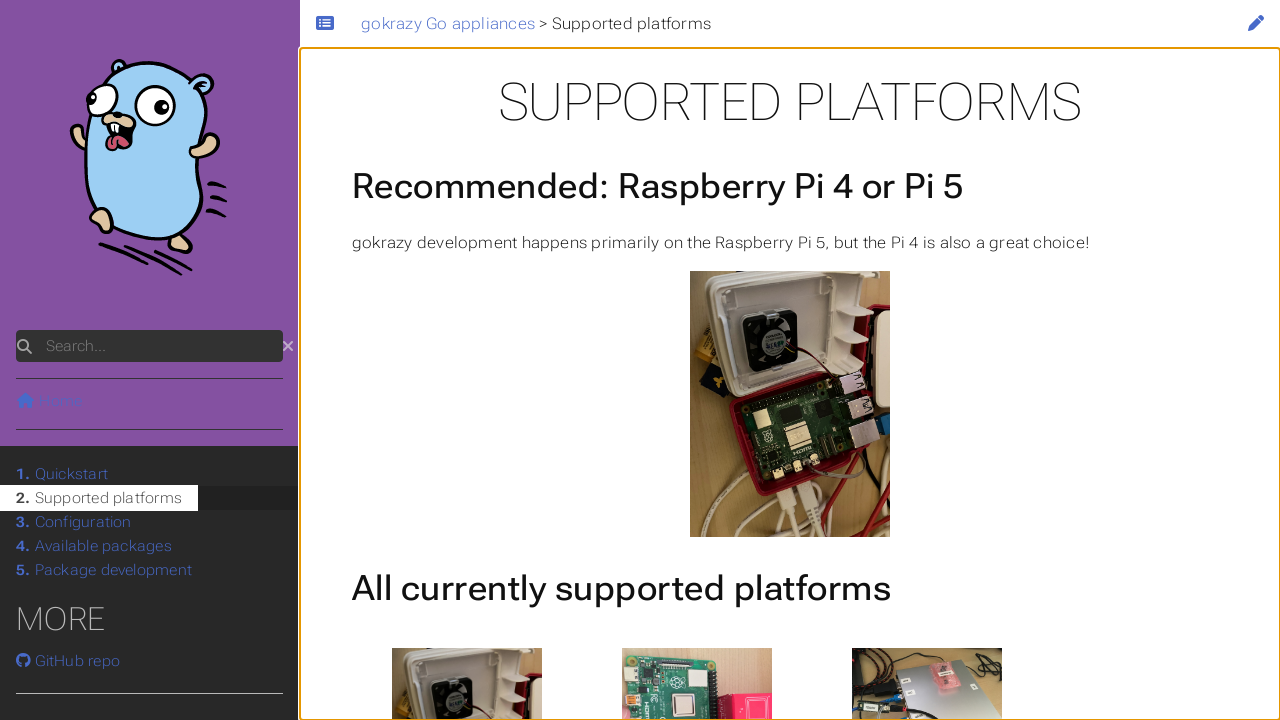

--- FILE ---
content_type: text/html; charset=utf-8
request_url: https://gokrazy.org/platforms/
body_size: 35629
content:
<!DOCTYPE html>
<html lang="en-us" dir="ltr" itemscope itemtype="http://schema.org/Article" data-r-output-format="html">
  <head>
    <meta charset="utf-8">
    <meta name="viewport" content="height=device-height, width=device-width, initial-scale=1.0, minimum-scale=1.0">
    <meta name="generator" content="Hugo 0.152.2">
    <meta name="generator" content="Relearn 8.2.0+220806ce3ced8264fbdd693f77f28216a8a1b6ae">
    <meta name="description" content="Recommended: Raspberry Pi 4 or Pi 5 gokrazy development happens primarily on the Raspberry Pi 5, but the Pi 4 is also a great choice!
All currently supported platforms Raspberry Pi 5 Raspberry Pi 4B PC Engines APU Raspberry Pi Zero 2W Raspberry Pi 3 B and 3 B&#43; Continuous Integration (CI) Appliances which are marked in bold are tested in the CI setup on real hardware and gate new kernel and firmware versions, and hence can be considered supported.">
    <meta name="author" content="">
    <meta name="twitter:card" content="summary">
    <meta name="twitter:title" content="Supported platforms :: gokrazy">
    <meta name="twitter:description" content="Recommended: Raspberry Pi 4 or Pi 5 gokrazy development happens primarily on the Raspberry Pi 5, but the Pi 4 is also a great choice!
All currently supported platforms Raspberry Pi 5 Raspberry Pi 4B PC Engines APU Raspberry Pi Zero 2W Raspberry Pi 3 B and 3 B&#43; Continuous Integration (CI) Appliances which are marked in bold are tested in the CI setup on real hardware and gate new kernel and firmware versions, and hence can be considered supported.">
    <meta property="og:url" content="https://gokrazy.org/platforms/index.html">
    <meta property="og:site_name" content="gokrazy">
    <meta property="og:title" content="Supported platforms :: gokrazy">
    <meta property="og:description" content="Recommended: Raspberry Pi 4 or Pi 5 gokrazy development happens primarily on the Raspberry Pi 5, but the Pi 4 is also a great choice!
All currently supported platforms Raspberry Pi 5 Raspberry Pi 4B PC Engines APU Raspberry Pi Zero 2W Raspberry Pi 3 B and 3 B&#43; Continuous Integration (CI) Appliances which are marked in bold are tested in the CI setup on real hardware and gate new kernel and firmware versions, and hence can be considered supported.">
    <meta property="og:locale" content="en_us">
    <meta property="og:type" content="website">
    <meta itemprop="name" content="Supported platforms :: gokrazy">
    <meta itemprop="description" content="Recommended: Raspberry Pi 4 or Pi 5 gokrazy development happens primarily on the Raspberry Pi 5, but the Pi 4 is also a great choice!
All currently supported platforms Raspberry Pi 5 Raspberry Pi 4B PC Engines APU Raspberry Pi Zero 2W Raspberry Pi 3 B and 3 B&#43; Continuous Integration (CI) Appliances which are marked in bold are tested in the CI setup on real hardware and gate new kernel and firmware versions, and hence can be considered supported.">
    <meta itemprop="wordCount" content="733">
    <title>Supported platforms :: gokrazy</title>
    <link href="/images/favicon.png?1767550259" rel="icon" type="image/png">
    <link href="/css/auto-complete/auto-complete.min.css?1767550259" rel="stylesheet">
    <script src="/js/auto-complete/auto-complete.min.js?1767550259" defer></script>
    <script src="/js/search-lunr.min.js?1767550259" defer></script>
    <script src="/js/search.min.js?1767550259" defer></script>
    <script>
      window.relearn = window.relearn || {};
      window.relearn.index_js_url="/searchindex.en.js?1767550259";
    </script>
    <script src="/js/lunr/lunr.min.js?1767550259" defer></script>
    <script src="/js/lunr/lunr.stemmer.support.min.js?1767550259" defer></script>
    <script src="/js/lunr/lunr.multi.min.js?1767550259" defer></script>
    <script src="/js/lunr/lunr.en.min.js?1767550259" defer></script>
    <script>
      window.relearn = window.relearn || {};
      window.relearn.contentLangs=['en'];
    </script>
    <link href="/fonts/fontawesome/css/fontawesome-all.min.css?1767550259" rel="stylesheet" media="print" onload="this.media='all';this.onload=null;"><noscript><link href="/fonts/fontawesome/css/fontawesome-all.min.css?1767550259" rel="stylesheet"></noscript>
    <link href="/css/perfect-scrollbar/perfect-scrollbar.min.css?1767550259" rel="stylesheet">
    <link href="/css/theme.min.css?1767550259" rel="stylesheet">
    <link href="/css/format-html.min.css?1767550259" rel="stylesheet" id="R-format-style">
    <script>
      window.relearn = window.relearn || {};
      // configuration
      window.relearn.min = `.min`;
      window.relearn.path='\/platforms\/index.html';
      window.relearn.relBasePath='..';
      window.relearn.relBaseUri='..';
      window.relearn.absBaseUri='https:\/\/gokrazy.org';
      window.relearn.disableInlineCopyToClipboard=true;
      window.relearn.enableBlockCodeWrap=true;
      // legal
      window.relearn.getItem = (s,n) => {return s.getItem(n)};
      window.relearn.setItem = (s,n,v) => {return s.setItem(n,v)};
      window.relearn.removeItem = (s,n) => {return s.removeItem(n)};
      // translations
      window.T_Copy_to_clipboard = `Copy text to clipboard`;
      window.T_Copied_to_clipboard = `Text copied to clipboard!`;
      window.T_Link_copied_to_clipboard = `Link copied to clipboard!`;
      window.T_Reset_view = `Reset view`;
      window.T_View_reset = `View reset!`;
      window.T_No_results_found = `No results found for "{0}"`;
      window.T_N_results_found = `{1} results found for "{0}"`;
      window.T_Browser_unsupported_feature = `This browser doesn't support this feature`;
      // variant stuff
      window.relearn.themevariants = [ 'auto' ];
      window.relearn.customvariantname = "my-custom-variant";
      window.relearn.changeVariant = function(variant) {
        var oldVariant = document.documentElement.dataset.rThemeVariant;
        window.relearn.setItem(window.localStorage, window.relearn.absBaseUri + "/variant", variant);
        document.documentElement.dataset.rThemeVariant = variant;
        if (oldVariant != variant) {
          document.dispatchEvent( new CustomEvent('themeVariantLoaded', { detail: { variant, oldVariant } }) );
          window.relearn.markVariant();
        }
      }
      window.relearn.markVariant = function() {
        var variant = window.relearn.getItem(window.localStorage, window.relearn.absBaseUri + "/variant");
        document.querySelectorAll(".R-variantswitcher select").forEach((select) => {select.value = variant;});
      }
      window.relearn.initVariant = function() {
        var variant = window.relearn.getItem(window.localStorage, window.relearn.absBaseUri + "/variant") ?? "";
        if( variant == window.relearn.customvariantname ){
        }else if( !variant || !window.relearn.themevariants.includes(variant) ){
          variant = window.relearn.themevariants[0];
          window.relearn.setItem(window.localStorage, window.relearn.absBaseUri + "/variant", variant);
        }
        document.documentElement.dataset.rThemeVariant = variant;
      }
      window.relearn.initVariant();
      window.relearn.markVariant();
    </script>
  </head>
  <body class="mobile-support html" data-url="/platforms/index.html">
    <div id="R-body" class="default-animation">
      <div id="R-body-overlay"></div>
      <nav id="R-topbar">
        <div class="topbar-wrapper">
          <div class="topbar-sidebar-divider"></div>
          <div class="topbar-area topbar-area-start" data-area="start">
            <div class="topbar-button topbar-button-sidebar" data-content-empty="disable" data-width-s="show" data-width-m="hide" data-width-l="hide">
<span class="btn cstyle button link noborder notitle interactive"><button onclick="toggleNav()" type="button" title="Menu (CTRL&#43;ALT&#43;n)"><i class="fa-fw fas fa-bars"></i></button></span>
            </div>
            <div class="topbar-button topbar-button-toc" data-content-empty="hide" data-width-s="show" data-width-m="show" data-width-l="show">
<span class="btn cstyle button link noborder notitle interactive"><button onclick="toggleTopbarFlyout(this)" type="button" title="Table of Contents (CTRL&#43;ALT&#43;t)"><i class="fa-fw fas fa-list-alt"></i></button></span>
              <div class="topbar-content">
                <div class="topbar-content-wrapper">
<nav class="TableOfContents">
  <ul>
    <li><a href="#recommended-raspberry-pi-4-or-pi-5">Recommended: Raspberry Pi 4 or Pi 5</a></li>
    <li><a href="#all-currently-supported-platforms">All currently supported platforms</a></li>
    <li><a href="#ci">Continuous Integration (CI)</a></li>
    <li><a href="#performance">Performance</a></li>
    <li><a href="#power-usage">Power Usage</a></li>
    <li><a href="#hardware-support">Hardware Support</a></li>
    <li><a href="#gokrazy-kernel-repository-map">gokrazy kernel repository map</a>
      <ul>
        <li><a href="#officially-supported-kernels">Officially supported kernels</a></li>
        <li><a href="#community-supported-kernels">Community-supported kernels</a></li>
      </ul>
    </li>
    <li><a href="#community">Community-supported platforms</a>
      <ul>
        <li><a href="#community-supported-odroid-xu4hc1hc2">Community-supported Odroid XU4/HC1/HC2</a></li>
        <li><a href="#community-supported-rock64">Community-supported Rock64</a></li>
      </ul>
    </li>
  </ul>
</nav>
                </div>
              </div>
            </div>
          </div>
          <ol class="topbar-breadcrumbs breadcrumbs highlightable" itemscope itemtype="http://schema.org/BreadcrumbList"><li itemscope itemtype="https://schema.org/ListItem" itemprop="itemListElement" class=""><a itemprop="item" href="/index.html"><span itemprop="name">gokrazy Go appliances</span></a><meta itemprop="position" content="1">&nbsp;>&nbsp;</li><li itemscope itemtype="https://schema.org/ListItem" itemprop="itemListElement" class=""><span itemprop="name">Supported platforms</span><meta itemprop="position" content="2"></li>
          </ol>
          <div class="topbar-area topbar-area-end" data-area="end">
            <div class="topbar-button topbar-button-edit" data-content-empty="disable" data-width-s="area-more" data-width-m="show" data-width-l="show">
<span class="btn cstyle button link noborder notitle interactive"><a href="https://github.com/gokrazy/gokrazy/tree/master/website/content/platforms/_index.markdown" rel="external" title="Edit (CTRL+ALT+w)"><i class="fa-fw fas fa-pen"></i></a></span>
            </div>
            <div class="topbar-button topbar-button-more" data-content-empty="hide" data-width-s="show" data-width-m="show" data-width-l="show">
<span class="btn cstyle button link noborder notitle interactive"><button onclick="toggleTopbarFlyout(this)" type="button" title="More"><i class="fa-fw fas fa-ellipsis-v"></i></button></span>
              <div class="topbar-content">
                <div class="topbar-content-wrapper">
                  <div class="topbar-area topbar-area-more" data-area="more">
                  </div>
                </div>
              </div>
            </div>
          </div>
        </div>
      </nav>
      <div id="R-main-overlay"></div>
      <main id="R-body-inner" class="highlightable platforms" tabindex="-1">
        <div class="flex-block-wrapper">
<article class="default">
  <header class="headline">
  </header>

<h1 id="supported-platforms">Supported platforms</h1>

<h2 id="recommended-raspberry-pi-4-or-pi-5">Recommended: Raspberry Pi 4 or Pi 5<span class="btn cstyle anchor copyanchor scrollanchor link noborder notitle interactive"><button type="button" title="Copy link to clipboard"><i class="fa-fw fas fa-link fa-lg"></i></button></span></h2>
<p>gokrazy development happens primarily on the Raspberry Pi 5, but the Pi 4 is
also a great choice!</p>
<figure><img src="/img/pi5.jpg" width="200" height="266">
</figure>

<h2 id="all-currently-supported-platforms">All currently supported platforms<span class="btn cstyle anchor copyanchor scrollanchor link noborder notitle interactive"><button type="button" title="Copy link to clipboard"><i class="fa-fw fas fa-link fa-lg"></i></button></span></h2>
<div style="display: flex; flex-wrap: wrap">
<div>
<figure><img src="/img/pi5.jpg" width="150"><figcaption>
      <h4>Raspberry Pi 5</h4>
    </figcaption>
</figure>

</div>
<div>
<figure><img src="/img/pi4b.jpg" width="150"><figcaption>
      <h4>Raspberry Pi 4B</h4>
    </figcaption>
</figure>

</div>
<div>
<figure><img src="/img/apu2c4.jpg" width="150"><figcaption>
      <h4>PC Engines APU</h4>
    </figcaption>
</figure>

</div>
<div>
<figure><img src="/img/pizero2w.jpg" width="150"><figcaption>
      <h4>Raspberry Pi Zero 2W</h4>
    </figcaption>
</figure>

</div>
<div>
<figure><img src="/img/pi3b.jpg" width="150"><figcaption>
      <h4>Raspberry Pi 3 B and 3 B&#43;</h4>
    </figcaption>
</figure>

</div>
</div>
<h2 id="ci">Continuous Integration (CI)<span class="btn cstyle anchor copyanchor scrollanchor link noborder notitle interactive"><button type="button" title="Copy link to clipboard"><i class="fa-fw fas fa-link fa-lg"></i></button></span></h2>
<p>Appliances which are marked in <strong>bold</strong> are tested in the CI
setup on real hardware and gate new kernel and firmware versions, and hence
can be considered supported.</p>
<p>Non-bold appliances are supported in a best-effort way, meaning they might be
temporarily broken at HEAD.</p>
<p>The leading <code>github.com</code> in front of package import paths has been omitted for space reasons.</p>
<table>
  <thead>
      <tr>
          <th>Target</th>
          <th>Hardware</th>
          <th>GOARCH</th>
          <th>Kernel package</th>
          <th>Firmware package</th>
          <th>Appliances</th>
      </tr>
  </thead>
  <tbody>
      <tr>
          <td>apu2c4</td>
          <td>apu2c4</td>
          <td>amd64</td>
          <td><a href="https://github.com/rtr7/kernel" rel="external">rtr7/kernel</a></td>
          <td><a href="https://github.com/rtr7/kernel" rel="external">rtr7/kernel</a></td>
          <td><strong><a href="https://github.com/gokrazy/bakery" rel="external">gokrazy/bakery/cmd/bake</a></strong></td>
      </tr>
      <tr>
          <td></td>
          <td></td>
          <td></td>
          <td></td>
          <td></td>
          <td><a href="https://github.com/rtr7/router7" rel="external">rtr7/router7</a></td>
      </tr>
      <tr>
          <td>x86-64</td>
          <td>qemu</td>
          <td>amd64</td>
          <td><a href="https://github.com/rtr7/kernel" rel="external">rtr7/kernel</a></td>
          <td><a href="https://github.com/rtr7/kernel" rel="external">rtr7/kernel</a></td>
          <td><strong><a href="https://github.com/gokrazy/bakery" rel="external">gokrazy/bakery/cmd/bake</a></strong></td>
      </tr>
      <tr>
          <td>rpi5b</td>
          <td>raspi5b</td>
          <td>arm64</td>
          <td><a href="https://github.com/gokrazy/kernel.rpi" rel="external">gokrazy/kernel.rpi</a></td>
          <td><a href="https://github.com/gokrazy/firmware" rel="external">gokrazy/firmware</a></td>
          <td><strong><a href="https://github.com/gokrazy/bakery" rel="external">gokrazy/bakery/cmd/bake</a></strong><br><a href="https://github.com/stapelberg/scan2drive" rel="external">stapelberg/scan2drive</a></td>
      </tr>
      <tr>
          <td>rpi4b</td>
          <td>raspi4b</td>
          <td>arm64</td>
          <td><a href="https://github.com/gokrazy/kernel" rel="external">gokrazy/kernel</a></td>
          <td><a href="https://github.com/gokrazy/firmware" rel="external">gokrazy/firmware</a></td>
          <td><strong><a href="https://github.com/gokrazy/bakery" rel="external">gokrazy/bakery/cmd/bake</a></strong><br><a href="https://github.com/stapelberg/hmgo" rel="external">stapelberg/hmgo</a></td>
      </tr>
      <tr>
          <td>rpi3b</td>
          <td>raspi3b</td>
          <td>arm64</td>
          <td><a href="https://github.com/gokrazy/kernel" rel="external">gokrazy/kernel</a></td>
          <td><a href="https://github.com/gokrazy/firmware" rel="external">gokrazy/firmware</a></td>
          <td><strong><a href="https://github.com/gokrazy/bakery" rel="external">gokrazy/bakery/cmd/bake</a></strong></td>
      </tr>
      <tr>
          <td>rpi3b+</td>
          <td>raspi3b+</td>
          <td>arm64</td>
          <td><a href="https://github.com/gokrazy/kernel" rel="external">gokrazy/kernel</a></td>
          <td><a href="https://github.com/gokrazy/firmware" rel="external">gokrazy/firmware</a></td>
          <td><strong><a href="https://github.com/gokrazy/bakery" rel="external">gokrazy/bakery/cmd/bake</a></strong></td>
      </tr>
      <tr>
          <td>rpizero2w</td>
          <td>raspizero2w</td>
          <td>arm64</td>
          <td><a href="https://github.com/gokrazy/kernel" rel="external">gokrazy/kernel</a></td>
          <td><a href="https://github.com/gokrazy/firmware" rel="external">gokrazy/firmware</a></td>
          <td><strong><a href="https://github.com/gokrazy/bakery" rel="external">gokrazy/bakery/cmd/bake</a></strong></td>
      </tr>
  </tbody>
</table>
<h2 id="performance">Performance<span class="btn cstyle anchor copyanchor scrollanchor link noborder notitle interactive"><button type="button" title="Copy link to clipboard"><i class="fa-fw fas fa-link fa-lg"></i></button></span></h2>
<p>The turbojpeg encoding column is the result of running scan2drive’s <a href="https://github.com/stapelberg/scan2drive/blob/9856bfff7118111062998dc5034b9f7e4709101b/internal/turbojpeg/bench_test.go" rel="external"><code>turbojpeg</code>
micro-benchmark</a></p>
<p>The json column is the result of running the <code>json</code> benchmark from the
<a href="https://pkg.go.dev/golang.org/x/benchmarks" rel="external">x/benchmarks repo</a>.</p>
<table>
  <thead>
      <tr>
          <th>Hardware</th>
          <th>turbojpeg encoding</th>
          <th>json</th>
      </tr>
  </thead>
  <tbody>
      <tr>
          <td>raspi5b</td>
          <td>0.32s</td>
          <td>24ms</td>
      </tr>
      <tr>
          <td>raspi4b</td>
          <td>1.00s</td>
          <td>38ms</td>
      </tr>
      <tr>
          <td>raspi3b</td>
          <td>1.05s</td>
          <td>216ms</td>
      </tr>
      <tr>
          <td>raspizero2w</td>
          <td>1.04s</td>
          <td>184ms</td>
      </tr>
  </tbody>
</table>
<h2 id="power-usage">Power Usage<span class="btn cstyle anchor copyanchor scrollanchor link noborder notitle interactive"><button type="button" title="Copy link to clipboard"><i class="fa-fw fas fa-link fa-lg"></i></button></span></h2>
<p>These power measurements were done using a <a href="https://mystrom.ch/de/wifi-switch/" rel="external">myStrom WiFi
Switch</a> with measurement feature.</p>
<p>The Raspberry Pi 4 and Pi 5 were using their original Raspberry Pi power supply,
the others were measured with a random USB power supply.</p>
<p>An Ethernet cable was connected in all tests, WiFi was not enabled.</p>
<table>
  <thead>
      <tr>
          <th>Hardware</th>
          <th>Power Usage (with Ethernet)</th>
          <th>Power Usage (with HDMI and WiFi)</th>
      </tr>
  </thead>
  <tbody>
      <tr>
          <td>apu2c4</td>
          <td>4.0W</td>
          <td>n/a</td>
      </tr>
      <tr>
          <td>raspi5b</td>
          <td>3.2W</td>
          <td>3.5W</td>
      </tr>
      <tr>
          <td>raspi4b</td>
          <td>2.8W</td>
          <td>3.3W</td>
      </tr>
      <tr>
          <td>raspi3b+</td>
          <td>2.5W</td>
          <td>TODO</td>
      </tr>
      <tr>
          <td>raspi3b</td>
          <td>1.5W</td>
          <td>TODO</td>
      </tr>
      <tr>
          <td>raspizero2w</td>
          <td>0.8W</td>
          <td>TODO</td>
      </tr>
  </tbody>
</table>
<h2 id="hardware-support">Hardware Support<span class="btn cstyle anchor copyanchor scrollanchor link noborder notitle interactive"><button type="button" title="Copy link to clipboard"><i class="fa-fw fas fa-link fa-lg"></i></button></span></h2>
<table>
  <thead>
      <tr>
          <th>Hardware</th>
          <th>WiFi</th>
          <th>Bluetooth</th>
      </tr>
  </thead>
  <tbody>
      <tr>
          <td>apu2c4</td>
          <td>needs card, untested</td>
          <td>needs dongle, untested</td>
      </tr>
      <tr>
          <td>raspi3b</td>
          <td><a href="/userguide/wifi/index.html">open or WPA-PSK</a></td>
          <td><a href="/userguide/bluetooth/index.html">limited</a></td>
      </tr>
      <tr>
          <td>raspi3b+</td>
          <td><a href="/userguide/wifi/index.html">open or WPA-PSK</a></td>
          <td><a href="/userguide/bluetooth/index.html">limited</a></td>
      </tr>
      <tr>
          <td>raspi4b</td>
          <td><a href="/userguide/wifi/index.html">open or WPA-PSK</a></td>
          <td><a href="/userguide/bluetooth/index.html">limited</a></td>
      </tr>
      <tr>
          <td>raspi5b</td>
          <td><a href="/userguide/wifi/index.html">open or WPA-PSK</a></td>
          <td><a href="/userguide/bluetooth/index.html">limited</a></td>
      </tr>
      <tr>
          <td>raspizero2w</td>
          <td><a href="/userguide/wifi/index.html">open or WPA-PSK</a></td>
          <td><a href="/userguide/bluetooth/index.html">limited</a></td>
      </tr>
  </tbody>
</table>
<h2 id="gokrazy-kernel-repository-map">gokrazy kernel repository map<span class="btn cstyle anchor copyanchor scrollanchor link noborder notitle interactive"><button type="button" title="Copy link to clipboard"><i class="fa-fw fas fa-link fa-lg"></i></button></span></h2>
<h3 id="officially-supported-kernels">Officially supported kernels<span class="btn cstyle anchor copyanchor scrollanchor link noborder notitle interactive"><button type="button" title="Copy link to clipboard"><i class="fa-fw fas fa-link fa-lg"></i></button></span></h3>
<p>These kernels are tested in <a href="/platforms/index.html#ci">Continuous Integration</a>.</p>
<p>They are built from one of two sources: Either from Raspberry Pi’s Linux kernel
fork, or from the upstream Linux kernel from <a href="https://kernel.org/" rel="external">kernel.org</a>.</p>
<p>The upstream Linux kernel gets security fixes the quickest, but the Raspberry Pi
Linux kernel supports more Raspberry Pi models (notably the Pi 5, which upstream
does not support) and peripherals.</p>
<table>
  <thead>
      <tr>
          <th>repository</th>
          <th>source</th>
          <th>devices</th>
      </tr>
  </thead>
  <tbody>
      <tr>
          <td><a href="https://github.com/gokrazy/kernel.rpi" rel="external">gokrazy/kernel.rpi</a></td>
          <td><a href="https://github.com/raspberrypi/linux" rel="external">Raspberry Pi</a></td>
          <td>Pi 3, Pi 4, Pi 5, Pi Zero 2 W</td>
      </tr>
      <tr>
          <td><a href="https://github.com/gokrazy/kernel" rel="external">gokrazy/kernel</a></td>
          <td><a href="https://kernel.org/" rel="external">kernel.org</a></td>
          <td>Pi 3, Pi 4, Pi Zero 2 W</td>
      </tr>
      <tr>
          <td><a href="https://github.com/gokrazy/kernel.amd64" rel="external">gokrazy/kernel.amd64</a></td>
          <td><a href="https://kernel.org/" rel="external">kernel.org</a></td>
          <td>PC x86_64, VMs</td>
      </tr>
      <tr>
          <td><a href="https://github.com/gokrazy/kernel.arm64" rel="external">gokrazy/kernel.arm64</a></td>
          <td><a href="https://kernel.org/" rel="external">kernel.org</a></td>
          <td>PC arm64, VMs</td>
      </tr>
  </tbody>
</table>
<h3 id="community-supported-kernels">Community-supported kernels<span class="btn cstyle anchor copyanchor scrollanchor link noborder notitle interactive"><button type="button" title="Copy link to clipboard"><i class="fa-fw fas fa-link fa-lg"></i></button></span></h3>
<p>Independently from the officially supported gokrazy kernels listed above, people
of our community provide alternative kernels and firmwares, in order to run
gokrazy on unsupported platform or to provide new features. They may not be as
thoroughly tested as the official platforms. Please report any issue to their
respective repository.</p>
<table>
  <thead>
      <tr>
          <th>repository</th>
          <th>source</th>
          <th>devices</th>
      </tr>
  </thead>
  <tbody>
      <tr>
          <td><a href="https://github.com/gokrazy-community/kernel-rpi-os-32" rel="external">gokrazy-community/kernel-rpi-os-32</a></td>
          <td><a href="https://github.com/raspberrypi/linux" rel="external">Raspberry Pi</a></td>
          <td>Pi 1, Pi 2, Pi 3, Pi 4, Pi 5, Pi Zero W, Pi Zero 2 W (32 bit)</td>
      </tr>
      <tr>
          <td><a href="https://github.com/anupcshan/gokrazy-odroidxu4-kernel" rel="external">anupcshan/gokrazy-odroidxu4-kernel</a></td>
          <td><a href="https://kernel.org/" rel="external">kernel.org</a></td>
          <td>Odroid XU4, HC1, HC2</td>
      </tr>
      <tr>
          <td><a href="https://github.com/anupcshan/gokrazy-rock64-kernel" rel="external">anupcshan/gokrazy-rock64-kernel</a></td>
          <td><a href="https://kernel.org/" rel="external">kernel.org</a></td>
          <td>Pine64 Rock64</td>
      </tr>
  </tbody>
</table>
<h2 id="community">Community-supported platforms<span class="btn cstyle anchor copyanchor scrollanchor link noborder notitle interactive"><button type="button" title="Copy link to clipboard"><i class="fa-fw fas fa-link fa-lg"></i></button></span></h2>
<p>This section provides more details for community-supported platforms.</p>
<h3 id="community-supported-odroid-xu4hc1hc2">Community-supported Odroid XU4/HC1/HC2<span class="btn cstyle anchor copyanchor scrollanchor link noborder notitle interactive"><button type="button" title="Copy link to clipboard"><i class="fa-fw fas fa-link fa-lg"></i></button></span></h3>
<p>Odroid XU4/HC1/HC2 is based on a Samsung Exynos 5422 SOC (4 ARM Cortex-A15
cores and 4 ARM Cortex-A7 cores) and has been on the market since ~2016. HC1
and HC2 variants support installing a 2.5&rsquo;/3.5&rsquo; hard drive on board.</p>
<p>Kernel for these devices is available at <a href="https://github.com/anupcshan/gokrazy-odroidxu4-kernel" rel="external">github.com/anupcshan/gokrazy-odroidxu4-kernel</a>.
This package contains a recent kernel, U-boot and some binary blobs that are
required to initiate the boot process. It has been tested against Odroid HC2
hardware with gigabit networking, USB and HDD functional.</p>
<p>See <a href="https://github.com/anupcshan/odroidbake" rel="external">github.com/anupcshan/odroidbake</a> for an example on how to create a
new disk image.</p>
<div class="highlight actionbar-wrapper wrap-code" dir="auto"><pre tabindex="0" style="color:#f8f8f2;background-color:#272822;-moz-tab-size:4;-o-tab-size:4;tab-size:4;display:grid;"><code class="language-json" data-lang="json"><span style="display:flex;"><span>{
</span></span><span style="display:flex;"><span>    <span style="color:#f92672">&#34;Hostname&#34;</span>: <span style="color:#e6db74">&#34;odroid&#34;</span>,
</span></span><span style="display:flex; background-color:#3c3d38"><span>    <span style="color:#f92672">&#34;DeviceType&#34;</span>: <span style="color:#e6db74">&#34;odroidhc1&#34;</span>,
</span></span><span style="display:flex;"><span>    <span style="color:#f92672">&#34;Packages&#34;</span>: [
</span></span><span style="display:flex;"><span>        <span style="color:#e6db74">&#34;github.com/gokrazy/fbstatus&#34;</span>,
</span></span><span style="display:flex;"><span>        <span style="color:#e6db74">&#34;github.com/gokrazy/hello&#34;</span>,
</span></span><span style="display:flex;"><span>        <span style="color:#e6db74">&#34;github.com/gokrazy/serial-busybox&#34;</span>,
</span></span><span style="display:flex;"><span>        <span style="color:#e6db74">&#34;github.com/gokrazy/breakglass&#34;</span>
</span></span><span style="display:flex;"><span>    ],
</span></span><span style="display:flex; background-color:#3c3d38"><span>    <span style="color:#f92672">&#34;KernelPackage&#34;</span>: <span style="color:#e6db74">&#34;github.com/anupcshan/gokrazy-odroidxu4-kernel&#34;</span>,
</span></span><span style="display:flex; background-color:#3c3d38"><span>    <span style="color:#f92672">&#34;FirmwarePackage&#34;</span>: <span style="color:#e6db74">&#34;&#34;</span>,
</span></span><span style="display:flex; background-color:#3c3d38"><span>    <span style="color:#f92672">&#34;EEPROMPackage&#34;</span>: <span style="color:#e6db74">&#34;&#34;</span>
</span></span><span style="display:flex; background-color:#3c3d38"><span>}</span></span></code></pre></div>

<h3 id="community-supported-rock64">Community-supported Rock64<span class="btn cstyle anchor copyanchor scrollanchor link noborder notitle interactive"><button type="button" title="Copy link to clipboard"><i class="fa-fw fas fa-link fa-lg"></i></button></span></h3>
<p>Pine64 Rock64 is based on a Rockchip RK3328 SOC (4 ARM Cortex-A53 cores)
and has been on the market since ~2017.</p>
<p>Kernel for these devices is available at <a href="https://github.com/anupcshan/gokrazy-rock64-kernel" rel="external">github.com/anupcshan/gokrazy-rock64-kernel</a>.
This package contains a recent kernel and mainline U-boot required to initiate
the boot process. These have been tested against real hardware with gigabit networking
and USB working under Gokrazy.</p>
<p>Usage of eMMC module is not supported yet - <a href="https://github.com/gokrazy/gokrazy/issues/270" rel="external">github.com/gokrazy/gokrazy/issues/270</a>.</p>
<div class="highlight actionbar-wrapper wrap-code" dir="auto"><pre tabindex="0" style="color:#f8f8f2;background-color:#272822;-moz-tab-size:4;-o-tab-size:4;tab-size:4;display:grid;"><code class="language-json" data-lang="json"><span style="display:flex;"><span>{
</span></span><span style="display:flex;"><span>    <span style="color:#f92672">&#34;Hostname&#34;</span>: <span style="color:#e6db74">&#34;my-rock64&#34;</span>,
</span></span><span style="display:flex; background-color:#3c3d38"><span>    <span style="color:#f92672">&#34;DeviceType&#34;</span>: <span style="color:#e6db74">&#34;rock64&#34;</span>,
</span></span><span style="display:flex;"><span>    <span style="color:#f92672">&#34;Packages&#34;</span>: [
</span></span><span style="display:flex;"><span>        <span style="color:#e6db74">&#34;github.com/gokrazy/fbstatus&#34;</span>,
</span></span><span style="display:flex;"><span>        <span style="color:#e6db74">&#34;github.com/gokrazy/hello&#34;</span>,
</span></span><span style="display:flex;"><span>        <span style="color:#e6db74">&#34;github.com/gokrazy/serial-busybox&#34;</span>,
</span></span><span style="display:flex;"><span>        <span style="color:#e6db74">&#34;github.com/gokrazy/breakglass&#34;</span>
</span></span><span style="display:flex;"><span>    ],
</span></span><span style="display:flex; background-color:#3c3d38"><span>    <span style="color:#f92672">&#34;KernelPackage&#34;</span>: <span style="color:#e6db74">&#34;github.com/anupcshan/gokrazy-rock64-kernel&#34;</span>,
</span></span><span style="display:flex; background-color:#3c3d38"><span>    <span style="color:#f92672">&#34;FirmwarePackage&#34;</span>: <span style="color:#e6db74">&#34;&#34;</span>,
</span></span><span style="display:flex; background-color:#3c3d38"><span>    <span style="color:#f92672">&#34;EEPROMPackage&#34;</span>: <span style="color:#e6db74">&#34;&#34;</span>
</span></span><span style="display:flex; background-color:#3c3d38"><span>}</span></span></code></pre></div>


  <footer class="footline">
  </footer>
</article>
        </div>
      </main>
    </div>
    <aside id="R-sidebar" class="default-animation">
      <div id="R-header-topbar" class="default-animation"></div>
      <div id="R-header-wrapper" class="default-animation">
        <div id="R-header" class="default-animation">
<img src="/logo.svg" width="100%" alt="gokrazy logo" title="gokrazy logo">

        </div>
        <search><form action="/search/index.html" method="get">
          <div class="searchbox default-animation">
            <button class="search-detail" type="submit" title="Search (CTRL+ALT+f)"><i class="fas fa-search"></i></button>
            <label class="a11y-only" for="R-search-by">Search</label>
            <input data-search-input id="R-search-by" name="search-by" class="search-by" type="search" placeholder="Search...">
            <button class="search-clear" type="button" data-search-clear="" title="Clear search"><i class="fas fa-times" title="Clear search"></i></button>
          </div>
        </form></search>
      </div>
      <div id="R-homelinks" class="default-animation homelinks">
        <div class="R-menu-divider default-animation">
          <hr class="padding">
        </div>
        <div class="R-sidebarmenu R-shortcutmenu-homelinks">
          <ul class="space collapsible-menu">
            <li class="" data-nav-url="/index.html"><a class="padding" href="/index.html"><i class="fa-fw fas fa-home"></i> Home</a></li>
          </ul>
        </div>
        <div class="R-menu-divider default-animation">
          <hr class="padding">
        </div>
        <div class="R-sidebarmenu R-shortcutmenu-headercontrols">
          <ul class="">
          </ul>
        </div>
        <div class="R-menu-divider default-animation">
          <hr class="padding">
        </div>
      </div>
      <div id="R-content-wrapper" class="highlightable">
        <div class="R-sidebarmenu R-shortcutmenu-main">
          <ul class="enlarge morespace collapsible-menu">
            <li class="" data-nav-url="/quickstart/index.html"><a class="padding" href="/quickstart/index.html"><b>1. </b>Quickstart</a></li>
            <li class="active " data-nav-url="/platforms/index.html"><a class="padding" href="/platforms/index.html"><b>2. </b>Supported platforms</a></li>
            <li class="" data-nav-url="/userguide/index.html"><a class="padding" href="/userguide/index.html"><b>3. </b>Configuration</a><ul id="R-subsections-74b4df3a3d9365853f09e9f1dfe7bbba" class="collapsible-menu"></ul></li>
            <li class="" data-nav-url="/packages/index.html"><a class="padding" href="/packages/index.html"><b>4. </b>Available packages</a><ul id="R-subsections-bdf1e8ce92aa8ff6883c617f10480430" class="collapsible-menu"></ul></li>
            <li class="" data-nav-url="/development/index.html"><a class="padding" href="/development/index.html"><b>5. </b>Package development</a><ul id="R-subsections-54b0ce3c97b111c8cd4d107325fd580c" class="collapsible-menu"></ul></li>
          </ul>
        </div>
        <div class="R-sidebarmenu R-shortcutmenu-shortcuts">
          <div class="nav-title padding">More</div>
          <ul class="space collapsible-menu">
            <li class="" data-nav-url="https://github.com/gokrazy/gokrazy"><a class="padding" href="https://github.com/gokrazy/gokrazy" rel="external"><i class='fab fa-github'></i> GitHub repo</a></li>
          </ul>
        </div>
        <div id="R-footer-margin"></div>
        <div class="R-menu-divider default-animation">
          <hr class="padding">
        </div>
        <div class="R-sidebarmenu R-shortcutmenu-footercontrols">
          <ul class="">
          </ul>
        </div>
<div id="R-footer"><p>Built with <a href="https://github.com/McShelby/hugo-theme-relearn" title="love"><i class="fas fa-heart"></i></a> by <a href="https://gohugo.io/">Hugo</a></p></div>
      </div>
    </aside>
    <script src="/js/perfect-scrollbar/perfect-scrollbar.min.js?1767550259" defer></script>
    <script src="/js/theme.min.js?1767550259" defer></script>
    <div id="toast-container" role="status" aria-live="polite" aria-atomic="false"></div>
  </body>
</html>


--- FILE ---
content_type: text/css; charset=utf-8
request_url: https://gokrazy.org/css/format-html.min.css?1767550259
body_size: 13566
content:
@media screen{:root:not([data-r-output-format=print]):not([data-r-theme-variant=my-custom-variant]):not([data-r-theme-variant=auto]),:root:not([data-r-output-format=print])[data-r-theme-variant=auto]{@media screen and (prefers-color-scheme:light){&:root{--PRIMARY-color:rgba(125, 201, 3, 1);--PRIMARY-HOVER-color:rgba(99, 159, 2, 1);--SECONDARY-color:rgba(72, 106, 201, 1);--SECONDARY-HOVER-color:rgba(32, 40, 145, 1);--ACCENT-color:rgba(255, 102, 78, 1);--ACCENT-HOVER-color:rgba(226, 85, 64, 1);--MAIN-TEXT-color:rgba(0, 0, 0, 1);--MAIN-BG-color:rgba(255, 255, 255, 1);--MAIN-TITLES-TEXT-color:rgba(16, 16, 16, 1);--CODE-theme:relearn-light;--CODE-BLOCK-color:rgba(39, 40, 34, 1);--CODE-BLOCK-BG-color:rgba(250, 250, 250, 1);--CODE-BLOCK-BORDER-color:rgba(216, 216, 216, 1);--CODE-INLINE-color:rgba(94, 94, 94, 1);--CODE-INLINE-BG-color:rgba(255, 250, 233, 1);--CODE-INLINE-BORDER-color:rgba(248, 232, 200, 1);--BROWSER-theme:light;--MERMAID-theme:default;--OPENAPI-theme:light;--OPENAPI-CODE-theme:idea;--MENU-HEADER-color:rgba(40, 40, 40, 1);--MENU-SEARCH-color:rgba(224, 224, 224, 1);--MENU-SEARCH-BG-color:rgba(50, 50, 50, 1);--MENU-SEARCH-BORDER-color:rgba(224, 224, 224, 1);--MENU-HOME-LINK-color:rgba(64, 64, 64, 1);--MENU-HOME-LINK-HOVER-color:rgba(0, 0, 0, 1);--MENU-SECTIONS-BG-color:rgba(40, 40, 40, 1);--MENU-SECTIONS-ACTIVE-BG-color:rgba(0, 0, 0, 0.166);--MENU-SECTIONS-LINK-color:rgba(186, 186, 186, 1);--MENU-SECTIONS-LINK-HOVER-color:rgba(255, 255, 255, 1);--MENU-SECTION-ACTIVE-CATEGORY-color:rgba(68, 68, 68, 1);--MENU-SECTION-SEPARATOR-color:rgba(96, 96, 96, 1);--BOX-CAPTION-color:rgba(255, 255, 255, 1);--BOX-BG-color:rgba(255, 255, 255, 0.833);--BOX-TEXT-color:rgba(16, 16, 16, 1)}.bg{color:#272822;background-color:#fafafa}.chroma{color:#272822;background-color:#fafafa}.chroma .err{color:#960050}.chroma .lnlinks{outline:none;text-decoration:none;color:inherit}.chroma .lntd{vertical-align:top;padding:0;margin:0;border:0}.chroma .lntable{border-spacing:0;padding:0;margin:0;border:0}.chroma .hl{background-color:#e1e1e1}.chroma .lnt{white-space:pre;-webkit-user-select:none;user-select:none;margin-right:.4em;padding:0 .4em;color:#7f7f7f}.chroma .ln{white-space:pre;-webkit-user-select:none;user-select:none;margin-right:.4em;padding:0 .4em;color:#7f7f7f}.chroma .line{display:flex}.chroma .k{color:#00a8c8}.chroma .kc{color:#00a8c8}.chroma .kd{color:#00a8c8}.chroma .kn{color:#f92672}.chroma .kp{color:#00a8c8}.chroma .kr{color:#00a8c8}.chroma .kt{color:#00a8c8}.chroma .n{color:#111}.chroma .na{color:#75af00}.chroma .nc{color:#75af00}.chroma .no{color:#00a8c8}.chroma .nd{color:#75af00}.chroma .ni{color:#111}.chroma .ne{color:#75af00}.chroma .nl{color:#111}.chroma .nn{color:#111}.chroma .nx{color:#75af00}.chroma .py{color:#111}.chroma .nt{color:#f92672}.chroma .nb{color:#111}.chroma .bp{color:#111}.chroma .nv{color:#111}.chroma .vc{color:#111}.chroma .vg{color:#111}.chroma .vi{color:#111}.chroma .vm{color:#111}.chroma .nf{color:#75af00}.chroma .fm{color:#75af00}.chroma .l{color:#ae81ff}.chroma .ld{color:#d88200}.chroma .s{color:#d88200}.chroma .sa{color:#d88200}.chroma .sb{color:#d88200}.chroma .sc{color:#d88200}.chroma .dl{color:#d88200}.chroma .sd{color:#d88200}.chroma .s2{color:#d88200}.chroma .se{color:#8045ff}.chroma .sh{color:#d88200}.chroma .si{color:#d88200}.chroma .sx{color:#d88200}.chroma .sr{color:#d88200}.chroma .s1{color:#d88200}.chroma .ss{color:#d88200}.chroma .m{color:#ae81ff}.chroma .mb{color:#ae81ff}.chroma .mf{color:#ae81ff}.chroma .mh{color:#ae81ff}.chroma .mi{color:#ae81ff}.chroma .il{color:#ae81ff}.chroma .mo{color:#ae81ff}.chroma .o{color:#f92672}.chroma .ow{color:#f92672}.chroma .p{color:#111}.chroma .c{color:#a7a187}.chroma .ch{color:#a7a187}.chroma .cm{color:#a7a187}.chroma .c1{color:#a7a187}.chroma .cs{color:#a7a187}.chroma .cp{color:#a7a187}.chroma .cpf{color:#a7a187}.chroma .ge{font-style:italic}.chroma .gs{font-weight:700}}@media screen and (prefers-color-scheme:dark){&:root{--PRIMARY-color:rgba(125, 201, 3, 1);--PRIMARY-HOVER-color:rgba(145, 234, 3, 1);--SECONDARY-color:rgba(108, 140, 227, 1);--SECONDARY-HOVER-color:rgba(147, 176, 255, 1);--ACCENT-color:rgba(255, 102, 78, 1);--ACCENT-HOVER-color:rgba(255, 144, 126, 1);--MAIN-TEXT-color:rgba(224, 224, 224, 1);--MAIN-BG-color:rgba(32, 32, 32, 1);--MAIN-TITLES-TEXT-color:rgba(255, 255, 255, 1);--CODE-theme:relearn-dark;--CODE-BLOCK-color:rgba(248, 248, 242, 1);--CODE-BLOCK-BG-color:rgba(43, 43, 43, 1);--CODE-BLOCK-BORDER-color:rgba(71, 71, 71, 1);--CODE-INLINE-color:rgba(130, 229, 80, 1);--CODE-INLINE-BG-color:rgba(45, 45, 45, 1);--CODE-INLINE-BORDER-color:rgba(70, 70, 70, 1);--BROWSER-theme:dark;--MERMAID-theme:dark;--OPENAPI-theme:dark;--OPENAPI-CODE-theme:obsidian;--MENU-HEADER-color:rgba(40, 40, 40, 1);--MENU-SEARCH-color:rgba(224, 224, 224, 1);--MENU-SEARCH-BG-color:rgba(50, 50, 50, 1);--MENU-SEARCH-BORDER-color:rgba(224, 224, 224, 1);--MENU-HOME-LINK-color:rgba(64, 64, 64, 1);--MENU-HOME-LINK-HOVER-color:rgba(0, 0, 0, 1);--MENU-SECTIONS-BG-color:rgba(43, 43, 43, 1);--MENU-SECTIONS-LINK-color:rgba(186, 186, 186, 1);--MENU-SECTIONS-LINK-HOVER-color:rgba(255, 255, 255, 1);--MENU-SECTIONS-ACTIVE-BG-color:rgba(50, 50, 50, 1);--MENU-SECTION-ACTIVE-CATEGORY-color:rgba(130, 229, 80, 1);--MENU-SECTION-SEPARATOR-color:rgba(96, 96, 96, 1);--MENU-VISITED-color:rgba(72, 106, 201, 1);--BOX-CAPTION-color:rgba(240, 240, 240, 1);--BOX-BG-color:rgba(20, 20, 20, 1);--BOX-TEXT-color:rgba(224, 224, 224, 1)}.bg{color:#f8f8f2;background-color:#2b2b2b}.chroma{color:#f8f8f2;background-color:#2b2b2b}.chroma .err{color:#c6c}.chroma .lnlinks{outline:none;text-decoration:none;color:inherit}.chroma .lntd{vertical-align:top;padding:0;margin:0;border:0}.chroma .lntable{border-spacing:0;padding:0;margin:0;border:0}.chroma .hl{background-color:#404042}.chroma .lnt{white-space:pre;-webkit-user-select:none;user-select:none;margin-right:.4em;padding:0 .4em;color:#7f7f7f}.chroma .ln{white-space:pre;-webkit-user-select:none;user-select:none;margin-right:.4em;padding:0 .4em;color:#7f7f7f}.chroma .line{display:flex}.chroma .k{color:#66d9ef}.chroma .kc{color:#66d9ef}.chroma .kd{color:#66d9ef}.chroma .kn{color:#f92672}.chroma .kp{color:#66d9ef}.chroma .kr{color:#66d9ef}.chroma .kt{color:#66d9ef}.chroma .na{color:#a6e22e}.chroma .nc{color:#a6e22e}.chroma .no{color:#66d9ef}.chroma .nd{color:#a6e22e}.chroma .ne{color:#a6e22e}.chroma .nx{color:#a6e22e}.chroma .nt{color:#f92672}.chroma .nf{color:#a6e22e}.chroma .fm{color:#a6e22e}.chroma .l{color:#ae81ff}.chroma .ld{color:#e6db74}.chroma .s{color:#e6db74}.chroma .sa{color:#e6db74}.chroma .sb{color:#e6db74}.chroma .sc{color:#e6db74}.chroma .dl{color:#e6db74}.chroma .sd{color:#e6db74}.chroma .s2{color:#e6db74}.chroma .se{color:#ae81ff}.chroma .sh{color:#e6db74}.chroma .si{color:#e6db74}.chroma .sx{color:#e6db74}.chroma .sr{color:#e6db74}.chroma .s1{color:#e6db74}.chroma .ss{color:#e6db74}.chroma .m{color:#ae81ff}.chroma .mb{color:#ae81ff}.chroma .mf{color:#ae81ff}.chroma .mh{color:#ae81ff}.chroma .mi{color:#ae81ff}.chroma .il{color:#ae81ff}.chroma .mo{color:#ae81ff}.chroma .o{color:#f92672}.chroma .ow{color:#f92672}.chroma .c{color:#75715e}.chroma .ch{color:#75715e}.chroma .cm{color:#75715e}.chroma .c1{color:#75715e}.chroma .cs{color:#75715e}.chroma .cp{color:#75715e}.chroma .cpf{color:#75715e}.chroma .gd{color:#f92672}.chroma .ge{font-style:italic}.chroma .gi{color:#a6e22e}.chroma .gs{font-weight:700}.chroma .gu{color:#75715e}}}}@media print{&:root{--PRIMARY-color:rgba(125, 201, 3, 1);--PRIMARY-HOVER-color:rgba(99, 159, 2, 1);--SECONDARY-color:rgba(72, 106, 201, 1);--SECONDARY-HOVER-color:rgba(32, 40, 145, 1);--ACCENT-color:rgba(255, 102, 78, 1);--ACCENT-HOVER-color:rgba(226, 85, 64, 1);--MAIN-TEXT-color:rgba(0, 0, 0, 1);--MAIN-BG-color:rgba(255, 255, 255, 1);--MAIN-TITLES-TEXT-color:rgba(16, 16, 16, 1);--CODE-theme:relearn-light;--CODE-BLOCK-color:rgba(39, 40, 34, 1);--CODE-BLOCK-BG-color:rgba(250, 250, 250, 1);--CODE-BLOCK-BORDER-color:rgba(216, 216, 216, 1);--CODE-INLINE-color:rgba(94, 94, 94, 1);--CODE-INLINE-BG-color:rgba(255, 250, 233, 1);--CODE-INLINE-BORDER-color:rgba(248, 232, 200, 1);--BROWSER-theme:light;--MERMAID-theme:default;--OPENAPI-theme:light;--OPENAPI-CODE-theme:idea;--MENU-HEADER-color:rgba(40, 40, 40, 1);--MENU-SEARCH-color:rgba(224, 224, 224, 1);--MENU-SEARCH-BG-color:rgba(50, 50, 50, 1);--MENU-SEARCH-BORDER-color:rgba(224, 224, 224, 1);--MENU-HOME-LINK-color:rgba(64, 64, 64, 1);--MENU-HOME-LINK-HOVER-color:rgba(0, 0, 0, 1);--MENU-SECTIONS-BG-color:rgba(40, 40, 40, 1);--MENU-SECTIONS-ACTIVE-BG-color:rgba(0, 0, 0, 0.166);--MENU-SECTIONS-LINK-color:rgba(186, 186, 186, 1);--MENU-SECTIONS-LINK-HOVER-color:rgba(255, 255, 255, 1);--MENU-SECTION-ACTIVE-CATEGORY-color:rgba(68, 68, 68, 1);--MENU-SECTION-SEPARATOR-color:rgba(96, 96, 96, 1);--BOX-CAPTION-color:rgba(255, 255, 255, 1);--BOX-BG-color:rgba(255, 255, 255, 0.833);--BOX-TEXT-color:rgba(16, 16, 16, 1)}.bg{color:#272822;background-color:#fafafa}.chroma{color:#272822;background-color:#fafafa}.chroma .err{color:#960050}.chroma .lnlinks{outline:none;text-decoration:none;color:inherit}.chroma .lntd{vertical-align:top;padding:0;margin:0;border:0}.chroma .lntable{border-spacing:0;padding:0;margin:0;border:0}.chroma .hl{background-color:#e1e1e1}.chroma .lnt{white-space:pre;-webkit-user-select:none;user-select:none;margin-right:.4em;padding:0 .4em;color:#7f7f7f}.chroma .ln{white-space:pre;-webkit-user-select:none;user-select:none;margin-right:.4em;padding:0 .4em;color:#7f7f7f}.chroma .line{display:flex}.chroma .k{color:#00a8c8}.chroma .kc{color:#00a8c8}.chroma .kd{color:#00a8c8}.chroma .kn{color:#f92672}.chroma .kp{color:#00a8c8}.chroma .kr{color:#00a8c8}.chroma .kt{color:#00a8c8}.chroma .n{color:#111}.chroma .na{color:#75af00}.chroma .nc{color:#75af00}.chroma .no{color:#00a8c8}.chroma .nd{color:#75af00}.chroma .ni{color:#111}.chroma .ne{color:#75af00}.chroma .nl{color:#111}.chroma .nn{color:#111}.chroma .nx{color:#75af00}.chroma .py{color:#111}.chroma .nt{color:#f92672}.chroma .nb{color:#111}.chroma .bp{color:#111}.chroma .nv{color:#111}.chroma .vc{color:#111}.chroma .vg{color:#111}.chroma .vi{color:#111}.chroma .vm{color:#111}.chroma .nf{color:#75af00}.chroma .fm{color:#75af00}.chroma .l{color:#ae81ff}.chroma .ld{color:#d88200}.chroma .s{color:#d88200}.chroma .sa{color:#d88200}.chroma .sb{color:#d88200}.chroma .sc{color:#d88200}.chroma .dl{color:#d88200}.chroma .sd{color:#d88200}.chroma .s2{color:#d88200}.chroma .se{color:#8045ff}.chroma .sh{color:#d88200}.chroma .si{color:#d88200}.chroma .sx{color:#d88200}.chroma .sr{color:#d88200}.chroma .s1{color:#d88200}.chroma .ss{color:#d88200}.chroma .m{color:#ae81ff}.chroma .mb{color:#ae81ff}.chroma .mf{color:#ae81ff}.chroma .mh{color:#ae81ff}.chroma .mi{color:#ae81ff}.chroma .il{color:#ae81ff}.chroma .mo{color:#ae81ff}.chroma .o{color:#f92672}.chroma .ow{color:#f92672}.chroma .p{color:#111}.chroma .c{color:#a7a187}.chroma .ch{color:#a7a187}.chroma .cm{color:#a7a187}.chroma .c1{color:#a7a187}.chroma .cs{color:#a7a187}.chroma .cp{color:#a7a187}.chroma .cpf{color:#a7a187}.chroma .ge{font-style:italic}.chroma .gs{font-weight:700}}@media print{#R-sidebar{display:none}#R-body{margin-left:0!important;margin-right:0!important;min-width:100%!important;max-width:100%!important;width:100%!important}#R-body #navigation{display:none}html{font-size:8.763pt}body{background-color:#fff}pre:not(.mermaid){border:1px solid #ccc}#R-body #R-topbar{background-color:#fff;border-bottom:1px solid #ddd;border-radius:0;color:#777;padding-left:0;padding-right:0}#R-body .topbar-button{display:none!important}@media screen and (max-width:47.999rem){#R-body .topbar-breadcrumbs{visibility:visible}}code.copy-to-clipboard-code:after{display:none}#R-body .actionbar{display:none}#toast-container{display:none}#R-body h1,#R-body h2,#R-body .card-title,#R-body h3,#R-body .article-subheading,#R-body h4,#R-body h5,#R-body h6,#R-body .children-type-list .children-title{color:#000}#R-body th,#R-body td,#R-body code,#R-body strong,#R-body b,#R-body li,#R-body dd,#R-body dt,#R-body p,#R-body a,#R-body button,#R-body .badge .badge-content{color:#000}#R-body .anchor{display:none}#R-body pre:not(.mermaid),#R-body code{background-color:#fff;border-color:#ddd}hr{border-bottom:1px solid #ddd}#R-body #R-body-inner{overflow:visible;padding:0 3.25rem 4rem}#R-body #R-body-inner h1{border-bottom:1px solid #ddd;font-size:3.25rem;margin-bottom:2rem;padding-bottom:.75rem}#R-body-inner .chapter h3:first-of-type{margin-top:2rem}.children-type-tree p,.children-type-list p,.children-type-flat p{font-size:1rem}.footline{border-top:1px solid #ddd;color:#777;margin-top:1.5rem;padding-top:.75rem}h1+.footline{display:none}#R-body #R-body-inner .headline a,#R-body #R-body-inner .footline a,#R-body #R-body-inner .btn a{text-decoration:none}#R-body #R-body-inner a{text-decoration-line:underline}#R-topbar{position:initial}#R-topbar>.topbar-wrapper{background-color:initial}#R-body .topbar-sidebar-divider{border-width:0}article .R-taxonomy{display:none}mark.search{background:inherit;color:inherit}.mermaid.zoom:hover{border-color:transparent}.box>.box-content{background-color:#fff}.btn,#R-body .tab-nav-button{color:#000}#R-body .tab-nav-button.active{border-bottom-color:#fff;color:#000}#R-body .tab-nav-button.active>.tab-nav-text{background-color:#fff}#R-body .tab-content-text{background-color:#fff;color:#000}article:not(.card){break-before:page}#R-body-inner article:not(.card):first-of-type{break-before:avoid}#R-body #R-body-inner .flex-block-wrapper{max-width:calc(var(--INTERNAL-MAIN-WIDTH-MAX) - var(--INTERNAL-MENU-WIDTH-L) - 2 * 3.25rem);width:100%}#R-body #R-body-inner>.flex-block-wrapper article.narrow>p{font-size:1.015625rem;text-align:start}#R-body #R-body-inner>.flex-block-wrapper article.narrow>.article-subheading{margin-top:0}}

--- FILE ---
content_type: image/svg+xml
request_url: https://gokrazy.org/logo.svg
body_size: 72552
content:
<?xml version="1.0" encoding="utf-8"?>
<!-- Generator: Adobe Illustrator 16.0.0, SVG Export Plug-In . SVG Version: 6.00 Build 0)  -->
<!DOCTYPE svg PUBLIC "-//W3C//DTD SVG 1.1//EN" "http://www.w3.org/Graphics/SVG/1.1/DTD/svg11.dtd">
<svg version="1.1" xmlns="http://www.w3.org/2000/svg" xmlns:xlink="http://www.w3.org/1999/xlink" x="0px" y="0px" width="2008px"
	 height="2180px" viewBox="0 0 2008 2180" enable-background="new 0 0 2008 2180" xml:space="preserve">
<g id="Ebene_1" display="none">
	<g display="inline">
		<path fill-rule="evenodd" clip-rule="evenodd" fill="#9CCFF3" d="M1339.764,1885.057c-7.07-5.245-14.525-9.909-22.794-13.236
			c-2.026-0.814-4.977-2.261-5.683-3.874c-1.569-3.587-4.623-4.998-7.435-6.409c-8.454-4.245-15.993-10.034-24.614-14.016
			c-4.31-1.99-7.788-5.787-12.105-7.747c-11.184-5.076-21.354-12.014-32.671-16.892c-10.546-4.546-20.419-10.629-30.806-15.579
			c-13.166-6.274-25.782-13.587-39.078-19.658c-15.208-6.943-30.559-13.634-45.381-21.466c-5.731-3.029-12.216-4.936-18.134-7.589
			c-8.315-3.728-17.095-6.59-24.899-11.542c-2.467-1.564-6.264-1.891-8.611-0.678c-6.287,3.244-8.246,9.709-8.171,16.138
			c0.041,3.594,2.468,6.946,6.728,8.64c5.331,2.118,10.434,4.805,15.797,6.967c9.509,3.835,18.273,9.278,27.909,13.007
			c11.209,4.337,21.392,10.957,32.719,15.262c9.26,3.519,17.637,9.124,27.001,12.652c9.9,3.73,19.264,8.817,28.778,13.375
			c20.291,9.722,40.657,19.374,60.243,30.568c14.232,8.134,28.967,15.39,43.486,23.018c2.991,1.571,6.271,2.711,8.997,4.645
			c9.29,6.59,19.999,10.311,30.312,15.992c0.494-5.941,5.895-0.482,7.353-4.209c-2.392-2.838,0.831-3.996,1.832-5.484
			C1348.594,1891.003,1343.934,1888.15,1339.764,1885.057z"/>
		<path fill-rule="evenodd" clip-rule="evenodd" fill="#9CCFF3" d="M1012.748,1838.389c-3.328-3.187-8.153-3.588-12.039-5.64
			c-6.28-3.317-12.808-6.461-16.963-11.418c-2.189-0.671-1.123,1.432-2.725,1.194c-7.328-1.085-13.114-5.559-19.539-8.608
			c-1.714-0.813-2.902-2.222-4.139-3.81c-1.853-2.379-3.939-4.741-6.869-6.258c-7.393-3.826-14.651-7.87-22.252-11.331
			c-6.566-2.989-12.4-7.676-19.068-10.33c-11.633-4.63-22.336-11.059-33.551-16.463c-8.845-4.262-17.941-8.049-26.775-12.338
			c-11.354-5.512-23.627-9.292-35.393-14.148c-14.684-6.06-29.669-11.402-44.609-16.819c-15.822-5.736-31.693-11.346-47.64-16.725
			c-11.28-3.806-23.102-5.86-34.113-10.621c-7.422-3.209-14.755-7.015-23.255-6.416c-1.542,0.109-0.661-3.252-2.913-2.019
			c-2.944,1.611-6.806,1.019-9.284,3.523c-2.634,2.661-5.911,3.893-9.695,5.185c0.086,3.767,3.653,6.804,1.212,10.612
			c-0.302,0.471,0.757,2.646,1.438,2.784c6.064,1.229,10.228,6.795,17.211,6.587c3.649-0.108,8.829-0.86,11.543,2.52
			c3.218,4.007,7.561,3.959,11.653,5.144c0.621,0.18,1.504,0.033,1.875,0.416c4.812,4.969,11.962,4.396,17.652,7.392
			c1.953,1.028,3.615,3.118,5.906,3.124c7.263,0.018,12.976,4.432,19.494,6.524c7.889,2.532,15.168,6.743,23.399,8.381
			c2.053,0.408,4.098-0.271,6.221,1.001c7.743,4.637,16.703,6.411,24.993,9.833c9.334,3.853,18.994,7.201,28.387,10.991
			c7.942,3.205,16.696,3.82,24.157,8.665c4.479,2.909,10.269,3.731,14.988,6.354c11.104,6.17,23.433,9.459,34.534,15.82
			c10.218,5.855,21.382,10.16,32.075,15.271c6.333,3.027,12.677,6.033,18.96,9.172c7.561,3.775,15.327,7.162,22.724,11.229
			c2.521,1.387,4.98,3.501,7.683,3.661c7.968,0.474,14.092,4.991,20.824,8.304c6.995,3.441,13.245,8.777,21.961,7.971
			c5.861-0.543,10.27-5.71,7.986-11.125C1017.588,1843.099,1015.08,1840.621,1012.748,1838.389z"/>
		<path fill-rule="evenodd" clip-rule="evenodd" fill="#9CCFF3" d="M1261.033,1919.611c-3.266-2.011-6.355-3.586-9.239-6.681
			c-4.935-5.294-11.776-8.944-18.16-12.702c-3.47-2.041-9.374-0.632-9.229-7.261c0.005-0.195-0.485-0.418-0.763-0.601
			c-6.242-4.095-12.94-7.647-18.604-12.428c-5.792-4.889-13.89-5.855-18.801-11.921c-0.112-0.138-0.597,0.026-1.084,0.062
			c0.189,0.553,0.359,1.048,0.529,1.543c-4.84-2.247-6.312-7.939-11.538-9.811c-2.316-0.829-5.606-1.79-6.686-2.992
			c-4.32-4.811-10.216-6.989-15.299-10.343c-12.512-8.252-25.565-15.678-38.355-23.51c-11.645-7.131-24.04-12.832-36.264-18.809
			c-14.414-7.047-29.271-13.183-43.809-19.986c-2.609-1.221-6.639-0.061-7.735-4.134c-6.951,0.334-12.425-4.013-18.526-6.19
			c-13.702-4.891-27.049-10.785-40.509-16.347c-9.138-3.775-18.158-7.843-27.352-11.475c-6.963-2.751-13.837-5.675-20.709-8.638
			c-6.821-2.942-13.295-6.777-20.233-9.198c-10.681-3.727-21.269-7.76-31.907-11.57c-8.18-2.93-16.157-5.785-24.815-6.789
			c-1.798-0.208-2.943,0.069-4.275,0.976c-5.81,3.953-4.638,9.437-3.339,14.919c6.28,2.827,12.546,5.695,18.815,8.501
			c13.01,5.821,25.981,11.734,39.011,17.529c13.748,6.114,27.431,12.375,41.171,18.508c13.012,5.808,25.923,11.853,38.979,17.581
			c10.718,4.703,21.293,9.741,31.838,14.825c4.536,2.187,8.604,5.525,13.298,7.158c6.637,2.311,12.976,5.207,19.133,8.43
			c4.377,2.29,9.242,5.452,13.316,5.956c4.023,0.498,7.545,1.733,10.145,3.65c10.156,7.489,22.227,10.749,33.378,15.951
			c7.124,3.324,14.086,6.929,20.711,11.002c10.865,6.681,21.531,13.702,32.911,19.475c7.783,3.948,15.52,8.062,22.625,13.004
			c6.52,4.534,13.217,8.861,20.159,12.443c13.483,6.957,26.581,14.606,39.903,21.829c9.658,5.235,19.747,9.786,28.842,16.126
			c2.561,1.785,5.879,1.749,9.254,0.144c3.279-1.56,4.733-4.933,7.764-6.391c-0.746-0.541-1.481-1.174-2.305-1.655
			C1268.624,1927.072,1265.567,1922.402,1261.033,1919.611z"/>
		<path fill-rule="evenodd" clip-rule="evenodd" fill="#9CCFF3" d="M1583.556,1431.501c-0.92-1.437-1.984-2.686-3.677-3.525
			c-6.709-3.33-13.405-6.697-20.081-10.074c-8.888-4.495-17.072-10.332-26.093-14.683c-2.871-1.385-6.679-0.787-8.706-3.784
			c-2.13-3.149-5.329-4.552-8.68-5.359c-5.459-1.315-11.044-2.141-16.317-4.144c-1.396-0.531-2.8-0.683-4.204-1.003
			c-6.924-1.577-13.959-1.631-20.975-2.212c-4.738-0.393-8.925-1.26-13.88,0.405c-4.062,1.366-7.046,3.868-10.608,5.546
			c-4.348,2.049-6.242,4.618-6.376,9.22c-0.274,9.426-0.38,9.462,8.344,11.796c8.06,2.155,16.043,4.88,24.245,6.145
			c9.758,1.504,19.489,3.264,29.321,4.447c8.291,0.998,16.31,4.246,24.455,6.477c0.604,0.165,1.408-0.065,1.867,0.253
			c5.768,3.993,12.737,4.76,19.161,6.803c7.107,2.262,15.071,1.786,21.829,5.333c4.5,2.361,7.06-0.88,8.371-3.181
			c0.826-1.447,3.162-6.65-2.48-7.412C1580.452,1429.767,1582.286,1433.28,1583.556,1431.501z"/>
		<path fill-rule="evenodd" clip-rule="evenodd" fill="#9CCFF3" d="M1600.05,1327.979c0.534-2.071,2.781-2.474,4.347-4.199
			c-4.752-2.559-8.935-4.911-12.916-7.687c-6.844-4.771-13.378-10.61-20.614-14.02c-8.967-4.223-15.165-11.658-23.711-16.191
			c-8.002-4.245-15.971-8.41-24.343-11.855c-6.812-2.804-14.068-4.383-20.814-7.188c-7.548-3.138-15.067-2.56-22.718-1.882
			c-8.005,0.709-13.783,6.12-19.751,10.56c-2.215,1.648-6.522,4.335-5.131,8.024c2.169,5.754,5.29,11.412,12.027,13.186
			c5.504,1.448,11.055,2.802,16.866,2.296c4.776-0.416,9.369,1.016,14.049,1.595c6.635,0.82,12.148,5.437,18.645,5.716
			c7.224,0.31,13.361,3.515,19.637,6.052c5.493,2.221,10.18,6.343,16.411,7.139c9.369,1.196,16.646,7.284,25.007,10.82
			c4.339,1.835,8.878,4.669,14.146,2.697c1.527-0.571,3.001,0.295,4.118,1.104c3.631,2.631,7.747,3.762,13.032,4.792
			C1604.547,1335.323,1602.414,1331.572,1600.05,1327.979z"/>
		<path fill-rule="evenodd" clip-rule="evenodd" fill="#9CCFF3" d="M1573.872,1541.229c-6.314-3.466-11.689-8.272-17.938-11.751
			c-4.488-2.498-7.79-6.472-12.031-9.335c-2.979-2.011-6.453-2.68-9.337-4.909c-6.103-4.718-12.225-9.715-19.09-13.051
			c-6.464-3.14-12.703-6.759-19.322-9.598c-14.573-6.251-29.287-11.175-45.628-10.091c-3.888,0.258-7.237,1.32-10.821,1.89
			c-5.023,0.798-8.379,5.303-13.085,4.803c-1.047,8.087-6.127,15.235-4.482,23.362c8.823,1.533,17.054,2.645,25.223,3.906
			c5.016,0.774,9.955,0.219,14.679,0.899c6.982,1.006,13.572,4.486,20.468,6.418c7.009,1.963,13.14,6.569,20.655,6.859
			c6.625,0.257,11.707,4.116,17.143,7.123c5.633,3.115,11.102,6.594,17.721,7.205c1.079,0.1,1.875,0.38,2.593,1.152
			c3.703,3.987,9.483,4.982,13.134,9.079c0.378,0.424,1.124,0.714,1.708,0.729c3.865,0.103,7.359,0.749,10.577,3.401
			c1.969,1.625,4.66,2.843,7.594,2.52c2.555-0.281-0.996-3.469,2.167-3.534c6.796,5.135,7.379-5.028,12.84-4.795
			c-3.161-3.086-6.206-4.987-8.973-6.75C1577.113,1545.137,1575.968,1542.378,1573.872,1541.229z"/>
		<path fill-rule="evenodd" clip-rule="evenodd" fill="#9CCFF3" d="M1418.168,997.927c-4.382-4.163-10.364-4.623-15.321-7.517
			c1.521-3.195,3.444-5.732,5.429-8.31c3.117-4.048,6.821-7.92,7.655-13.237c0.417-2.66,1.36-4.847,2.925-7.006
			c1.446-1.995,3.477-5.461,1.362-6.736c-4.242-2.559-0.882-4.507-0.178-6.89c-2.805-0.032-3.269-2.405-4.108-3.952
			c-3.546-6.528-8.256-11.817-14.665-15.631c-2.493-1.484-2.751-3.822-1.899-6.472c2.507-7.794,4.098-15.831,6.467-23.686
			c5.049-16.736,9.408-33.688,13.706-50.64c5.286-20.855,12.081-41.277,15.784-62.61c2.595-14.947,5.197-29.784,5.607-44.946
			c0.044-1.649,0.666-3.083,0.449-4.973c-0.932-8.133-1.699-16.322-1.425-24.563c0.216-6.468,0.767-13.052-0.127-19.401
			c-1.774-12.608-3.865-25.184-7.191-37.542c-5.235-19.456-10.057-39.019-20.083-57.086c8.623-2.496,17.304-3.083,24.293-7.443
			c6.477-4.04,12.804-8.486,18.617-13.8c9.793-8.95,17.978-19.019,25.57-29.73c3.684-5.197,5.073-11.368,6.418-17.285
			c2.262-9.953,5.612-20.004,1.968-30.48c-0.682-1.959-0.458-4.385-0.778-6.465c-0.576-3.737-1.45-8.058-3.793-10.743
			c-3.271-3.748-5.426-8.065-7.729-12.191c-7.105-12.729-16.733-22.526-30.238-28.111c-6.186-2.558-12.643-4.513-19.083-6.374
			c-2.405-0.695-3.809-2.992-6.465-3.131c-17.245-0.901-34.221,0.153-50.337,7.067c-5.576,2.392-10.965,5.221-16.432,7.865
			c-3.891,1.881-8.67,2.93-11.461,5.863c-5.422,5.699-12.396,9.425-17.675,15.19c-1.712,1.869-3.725,2.112-6.529,1.227
			c-4.833-1.527-8.103-5.048-11.949-7.797c-10.016-7.158-20.142-14.206-29.709-21.936c-15.329-12.385-32.983-20.614-50.336-29.444
			c-5.096-2.593-10.46-4.806-15.158-7.992c-3.875-2.629-8-4.832-12.089-6.844c-9.408-4.632-18.649-9.634-28.189-13.943
			c-5.528-2.498-10.255-6.357-16.066-8.305c-6.528-2.187-12.898-4.851-19.311-7.378c-8.613-3.394-16.877-7.726-25.957-9.86
			c-4.448-1.045-9.173-1.255-13.396-2.842c-7.759-2.915-15.842-4.361-23.881-5.698c-9.812-1.632-19.84-1.911-29.713-3.235
			c-13.461-1.805-26.871-3.744-40.505-4c-11.288-0.211-22.508,1.228-33.756,0.978c-7.645-0.17-15.164,0.929-22.752,1.237
			c-5.471,0.222-10.913,1.511-16.333,2.513c-11.109,2.053-22.258,3.956-33.274,6.438c-10.732,2.419-21.589,4.119-32.19,7.419
			c-10.346,3.222-20.544,7.252-31.367,9.149c-2.345-4.049-4.599-7.843-6.759-11.689c-5.583-9.937-10.872-19.836-22.722-24.256
			c-6.144-2.292-12.123-5.65-18.393-7.197c-7.472-1.842-15.781,0.071-22.745,2.216c-13.02,4.009-24.671,11.562-32.64,23.262
			c-1.76,2.585-4.515,4.271-5.715,7.248c-1.666,4.13-3.529,8.181-5.157,12.324c-3.632,9.243-7.327,18.393-4.921,28.796
			c1.834,7.93,2.593,16.028,6.283,23.566c1.873,3.827,0.43,7.97-3.396,10.85c-3.783,2.847-7.808,5.564-10.931,9.052
			c-4.802,5.361-10.566,9.723-14.926,15.573c-5.094,6.835-10.679,13.354-16.538,19.55c-5.199,5.497-8.576,12.224-12.69,18.349
			c-4.231,6.296-9.854,11.601-13.281,18.693c-3.702-0.48-7.416,0.595-11.007,1.401c-13.006,2.925-24.862,9.139-37.153,14.061
			c-13.116,5.252-24.263,13.97-35.532,22.331c-6.895,5.115-12.752,11.194-16.705,18.908c-2.932,5.721-5.277,11.806-8.757,17.161
			c-3.397,5.232-6.419,10.54-8.258,16.454c-4.75,15.288-7.387,31.057-9.845,46.817c-0.772,4.952-2.314,10.075-1.94,14.929
			c1.062,13.771,3.006,27.48,4.813,41.187c0.629,4.769,1.521,9.563,2.914,14.157c2.852,9.404,8.639,17.492,12.467,26.482
			c0.789,1.852,1.876,4.143,3.479,4.978c5.544,2.888,5.49,6.803,3.117,11.633c-0.701,1.427-0.866,3.117-1.578,4.536
			c-5.592,11.15-7.141,23.593-10.519,35.379c-2.012,7.02-3.811,14.509-4.96,21.946c-1.108,7.176-3.753,14.347-3.506,21.442
			c0.32,9.19-1.023,18.14-1.438,27.202c-0.07,1.542-0.484,4.106-1.417,3.732c-2.948-1.182-5.538,0.866-8.443,0.019
			c-10.646-3.105-21.524-15.881-22.036-27.87c-0.587-13.74-4.184-26.929-6.335-40.37c-0.609-3.81-1.943-7.728-6.535-10.281
			c-3.39-1.886-7.204-2.964-10.215-5.016c-5.823-3.969-11.838-1.588-17.73-2.124c-0.533-0.049-1.234,0.444-1.674,0.874
			c-4.069,3.988-9.013,7.452-11.934,12.164c-4.818,7.773-8.148,16.278-7.881,25.954c0.143,5.187,1.743,10.284,1.005,15.759
			c-1.396-0.685-2.528-1.316-3.717-1.811c-7.882-3.279-16.113-3.087-24.142-1.342c-8.621,1.874-14.364,8.364-19.637,14.9
			c-0.936,1.16-2.523,1.327-3.097,3.119c-1.833,5.729-2.94,11.167-2.744,17.5c0.22,7.114,2.507,12.619,6.201,17.927
			c9.191,13.208,19.227,25.638,31.553,36.237c3.249,2.794,5.918,6.754,9.365,9.587c6.255,5.141,12.835,9.833,20.15,13.487
			c4.199,2.097,9.061,2.335,12.984,4.785c6.897,4.308,14.509,6.28,22.382,6.662c10.143,0.491,20.327,0.183,30.492,0.076
			c2.626-0.027,4.993,0.601,5.267,3.279c0.968,9.466,5.702,18.861,0.834,28.505c-0.168,0.334-0.386,0.562-0.37,1.149
			c0.306,11.484,0.271,22.979,0.709,34.456c0.31,8.096-1.028,16.085-1.001,24.131c0.021,6.355,1.453,12.817,0.664,19.029
			c-0.649,5.125-0.762,10.276-0.409,15.191c0.83,11.581,1.501,23.188,2.51,34.765c1.395,16.004,2.48,32.038,4.188,48.018
			c0.667,6.236,0.52,12.55,1.185,18.733c1.474,13.704,4.327,27.265,5.662,40.978c1.494,15.356,3.583,30.61,8.242,45.258
			c3.547,11.151,5.751,22.627,9.476,33.768c3.317,9.923,5.937,20.324,7.631,30.873c1.263,7.859,5.715,15.296,6.426,23.131
			c0.727,8.002,4.006,15.135,5.199,22.925c1.697,11.086,6.783,21.251,10.936,31.675c5.314,13.34,9.486,27.102,17.005,39.521
			c4.516,7.46,9.271,14.701,14.571,21.627c2.364,3.09,3.222,6.686-1.326,8.998c-2.521,1.281,2.261,0.907-0.083,2.109
			c-5.462-2.116-11.002-3.155-17.298-0.233c-13.392,6.213-23.958,14.883-29.572,28.852c-0.415,1.032-1.138,2.186-0.978,3.161
			c0.834,5.08,1.854,10.132,2.912,15.172c1.263,6.014,7.84,9.719,7.292,16.572c-0.013,0.161,0.917,0.282,1.216,0.601
			c4.109,4.38,8.186,8.792,12.55,13.498c0.574-0.125,2.156-1.015,2.951-0.552c4.371,2.546,9.141,3.817,13.855,5.467
			c6.961,2.437,13.476,6.035,20.536,8.494c9.217,3.21,14.926,10.811,19.598,19.119c3.202,5.694,5.562,12.267,10.019,16.729
			c3.934,3.94,8.908,7.135,13.225,10.97c4.394,3.903,9.895,6.66,15.367,8.347c7.39,2.277,15.45,4.704,22.162-2.438
			c1.493-1.589,3.684-1.66,5.853-1.931c4.539-0.568,9.596,0.168,13.262-3.382c2.575-2.493,5.384-4.672,8.053-7.028
			c5.696-5.028,8.295-12.459,13.665-17.837c2.229-2.232,3.762-3.16,6.91-1.852c3.314,1.379,5.351,4.27,8.494,5.825
			c8.06,3.989,15.734,8.715,24.477,11.3c10.735,3.174,21.372,6.686,32.042,10.08c13.265,4.221,26.363,9.09,39.828,12.519
			c11.041,2.812,20.816,8.804,32.163,10.88c15.652,2.864,31.067,7.021,46.593,10.587c13.208,3.034,26.572,5.334,39.686,8.859
			c5.608,1.508,11.519,3.68,16.986,3.761c12.31,0.182,24.291,4.064,36.714,2.502c5.372-0.676,10.366,2.609,15.832,2.875
			c12.456,0.605,24.875-1.045,37.354-0.098c10.372,0.788,20.594-2.346,31.035-2.021c10.782,0.336,21.213-3.231,32.072-3.079
			c1.389,4.141-1.033,8.003-2.14,11.9c-1.517,5.345-4.558,11.161-3.239,16.061c2.059,7.65,3.207,15.872,7.055,22.822
			c2.975,5.372,6.218,11.621,13.866,12.162c2.643,0.187,5.952-0.689,7.793,0.592c3.111,2.165,6.038,1.393,8.871,0.858
			c11.3-2.13,20.841-8.283,30.407-14.193c4.159-2.57,8.482-1.272,9.521,3.65c0.328,1.557,0.459,2.733,2.174,3.41
			c2.327,0.918,3.575,3.724,5.422,4.628c3.829,1.873,2.798,6.503,6.653,8.65c5.494,3.061,10.79,6.774,16.025,10.425
			c2.949,2.057,6.145,5.686,10.1,4.741c2.457-0.587,4.519-0.189,6.041,0.713c7.396,4.381,15.445,2.902,23.162,2.588
			c7.967-0.325,15.146-3.475,21.394-8.967c3.87-3.401,6.14-8.075,10.077-11.228c13.383-10.715,12.977-27.031,7.859-40.11
			c-2.037-5.205-6.898-8.361-9.59-13.019c-3.699-6.4-9.405-10.871-14.901-15.234c-11.764-9.339-26.187-13.907-39.64-20.162
			c-7.684-3.572-15.896-5.844-24.043-8.208c-2.299-0.668-3.68-2.463-3.659-5.06c0.02-2.43,1.688-3.749,3.512-4.665
			c3.781-1.899,7.351-4.253,11.071-6.115c12.123-6.066,22.953-13.892,33.649-22.093c5.274-4.044,10.88-7.787,15.367-12.603
			c7.478-8.025,15.726-15.21,23.479-22.921c3.506-3.487,8.116-6.415,10.26-10.604c4.039-7.891,11.784-13.156,14.702-21.517
			c1.802-5.164,7.875-7.262,8.404-13.138c0.225-2.499,1.953-4.36,3.865-6.004c1.735-1.491,2.928-3.46,3.662-5.612
			c1.544-4.53,3.457-8.87,5.642-13.141c2.051-4.008,6.065-6.891,7.618-10.628c3.985-9.59,10.209-18.064,13.425-27.953
			c1.455-4.475,4.204-8.358,5.686-12.745c2.609-7.727,5.598-15.348,8.43-22.955c4.221-11.336,5.06-23.407,9.454-34.75
			c2.643-6.823,1.469-15.348,1.592-23.066c0.279-17.377,0.931-34.707-3.514-51.994c-3.436-13.365-6.815-26.746-10.601-40.021
			c-2.855-10.017-6.499-19.867-8.534-30.044c-2.986-14.932-3.879-30.32-7.423-45.093c-5.067-21.122-5.78-42.627-7.522-64.027
			c-0.833-10.232-1.53-20.53-0.585-31.028c1.149-12.754,2.423-25.6,2.448-38.479c0.006-2.888,1.253-5.74,0.938-8.747
			c-0.208-1.982,1.449-3.72,2.705-3.62c3.449,0.272,5.068-2.831,7.653-3.952c6.461-2.802,13.114-5.371,19.456-8.56
			c3.811-1.916,7.347-4.006,10.173-7.187c5.104-5.741,7.223-12.968,9.876-19.938
			C1430.627,1015.791,1424.404,1003.852,1418.168,997.927z"/>
	</g>
</g>
<g id="flächen">
	<path fill="#9CCFF3" d="M566.963,765.195c-3.25,3.38-3.748,8.223-4.778,12.558c-32.521,136.797-33.306,225.179-31.809,341.455
		c0.882,68.555,5.163,137.903,23.186,203.78c13.622,49.791,56.972,131.95,69.005,149.552c13.122-24.705,45.231-17.749,54.345-14.209
		c2.387,0.928,4.62,2.402,7.075,2.963c3.432,0.784,4.218,5.494,7.562,5.355c4.418-0.184,9.285,7.739,11.772,10.327
		c2.192,2.281,4.922,4.119,6.771,6.638c23.062,31.424,28.186,84.949,28.389,92.101c9.093,4.665,23.208,14.004,31.149,17.555
		c37.621,16.822,60.984,23.808,89.732,32.876c88.135,27.801,192.271,53.292,284.155,31.408
		c107.762-25.666,192.558-117.919,225.847-220.965c9.677-29.956,15.812-69.583,12.314-101.172
		c-3.922-35.415-16.33-70.911-20.917-106.706c-5.962-46.527-16.525-71.211-3.358-158.544l6.597-55.34l9.433-91.225
		c5.492-22.955,24.954-93.999,28.774-106.914c6.738-22.781,9.729-46.659,12.268-70.068c3.785-34.906-2.212-67.194-12.25-100.521
		c-5.111-16.97-11.52-34.596-19.637-50.796c-6.048-12.07-20.771-38.19-35.194-42.137c-5.662-1.55-11.15-4.128-17.282-2.957
		c0.081-4.161,1.772-7.504,2.969-10.922c3.486-9.953,8.988-19.202,16.186-26.448c7.321-7.371,15.793-14.014,26.383-17.465
		c4.729-1.541,9.66-3.331,14.34-3.953c4.811-0.639,9.465-2.112,14.354-2.507c6.669-0.538,12.38,1.683,18.412,3.715
		c3.981,1.341,7.146,4.228,11.311,5.104c1.052,0.221,2.259,1.554,1.919,3.146c-0.551,2.581,1.022,4.664,1.583,6.742
		c-14.098,2.012-28.69-2.699-42.359,3.55c1.564,3.861,3.241,7.862,7.083,8.562c2.821,0.515,5.088,1.739,7.631,2.599
		c4.079,1.38,8.052,3.317,12.427,3.623c2.023,0.142,4.119,0.485,3.609,2.82c-0.381,1.75-0.836,4.436-3.895,4.233
		c-4.129-0.272-8.271,1.054-12.243,0.814c-11.777-0.708-23.643,2.659-35.335-0.79c-0.323-0.096-0.754,0.174-1.631,0.403
		c6.109,8.155,12.334,15.765,17.719,23.927c3.042,4.609,7.785,8.227,8.805,14.221c0.198,1.169,1.219,4.062,3.006,3.243
		c3.287-1.505,6.795,0.006,10.012-1.622c5.016-2.54,10.546-3.823,15.755-5.999c6.968-2.912,13.032-6.881,17.534-12.708
		c4.054-5.247,8.331-10.221,11.525-16.395c3.762-7.273,5.75-14.811,5.327-22.129c-0.453-7.826-0.944-15.992-4.317-23.725
		c-3.477-7.968-8.013-15.263-13.791-21.252c-5.807-6.018-14.245-8.992-22.135-11.907c-16.593-6.13-33.183-5.441-49.747,0.837
		c-14.856,5.63-27.283,14.703-38.575,25.598c-9.189,8.864-18.368,17.74-27.616,26.543c-3.357,3.196-7.694,2.396-9.429-1.765
		c-0.681-1.632-2.046-2.586-3.03-4.208c2.512-4.942,4.644-9.708,8.119-13.735c1.546-1.791,1.99-3.085-1.262-4.591
		c-7.831-3.625-14.487-9.194-21.061-14.787c-6.328-5.384-12.56-10.932-19.286-15.78c-7.105-5.123-15.182-8.805-22.578-13.454
		c-4.426-2.781-9.137-5.194-13.43-8.352c-4.964-3.651-10.947-6.207-16.836-8.223c-5.203-1.781-9.845-4.207-14.502-7.038
		c-5.89-3.58-11.856-7.608-18.209-9.778c-9.782-3.342-18.417-9.047-28.325-12.162c-4.692-1.476-9.673-2.96-14.276-5.146
		c-4.09-1.942-8.876-2.681-12.574-5.128c-8.429-5.578-18.304-6.247-27.549-8.753c-8.949-2.426-18.267-3.757-27.53-5.069
		c-7.93-1.123-15.63-4.298-23.558-4.897c-15.617-1.183-31.176-3.039-46.976-2.389c-23.672,0.976-47.389-0.501-70.966,3.91
		c-9.652,1.806-18.898,5.068-28.897,5.994c-14.863,1.376-28.394,8.499-42.334,13.707c-4.936,1.844-9.725,4.354-14.845,5.428
		c-5.235,1.097-10.349,2.56-15.062,4.81c-13.15,6.279-26.253,12.652-38.763,20.234c-13.883,8.414-28.791,15.074-41.734,25.128
		c-8.578,6.664-18.061,12.189-25.816,19.892c-8.233,8.176-14.152,18.242-21.578,27.101c-3.973,4.739-14.419,9.163-15.216,15.786
		L566.963,765.195z M1224.966,1038.298"/>
	<path fill="#DEC4A1" d="M709.928,1543.104c-1.339-6.541-3.562-13.058-6.73-19.188c-6.77-13.085-11.442-20.057-21.606-31.742
		c-10.071-11.58-30.551-22.755-40.496-4.791c-2.789,5.038,0.336,16.507,6.766,18.643c2.434,0.809,4.263,2.85,5.42,4.891
		c7.937,14.001,14.791,28.445,16.413,44.872c-2.526-1.427-10.54-6.386-12.305-7.905c-15.603-13.429-49.729-49.427-70.05-23.907
		c-19.465,24.445,32.468,36.432,46.997,41.033c11.351,3.595,19.574,12.109,27.644,20.454c5.377,5.56,8.282,12.888,13.765,18.621
		c6.025,6.303,10.735,12.97,20.186,15.381c4.98,1.271,7.368-0.102,10.571-2.444c4.562-3.336,8.521-6.605,9.691-12.96
		c1.956-10.621,2.568-26.621-0.106-37.212C714.086,1558.928,711.577,1551.154,709.928,1543.104z"/>
	<path fill="#DEC4A1" d="M1201.145,1662.795c-6.769,3.366-21.212,7.608-25.52,9.455c0.5,4.625-1.998,8.895-3.733,10.128
		c-4.999,3.553-13.402,11.066-14.062,19.678s1.453,14.859,10.047,17.799c10.956,3.747,15.155,0.421,24.015-5.987
		s13.181-13.409,20.472-20.551c3.063-3.001,6.317-4.836,9.899-6.514c2.802-1.312,10.023,1.046,9.404,2.662
		c-1.29,3.365,2.355,4.75,2.118,6.795c-0.32,2.764-4.297,2.963-5.875,5.283c-0.431,0.634-2.533,3.735-2.828,3.913
		c7.586,14.544,30.586,34.211,50.923,41.514c2.108,1.512,4.68,1.789,7.311,2.185c13.687,2.846,21.618-9.092,21.776-13.177
		c0.289-7.456-1.038-15.514-7.041-21.174c-10.518-9.916-17.895-17.061-39.047-28.916S1207.668,1674.333,1201.145,1662.795z"/>
	<path fill="#FFFFFF" d="M778.618,823.844c-3.282-2.228-6.572-4.916-10.253-6.866c-9.082-4.814-18.151-8.003-29.048-9.111
		c-8.095-0.823-19.9,1.818-26.951,4.94c-0.675,11.173,2.896,32.339,7.924,44.693c1.836,4.511,3.584,8.157,10.983,10.873
		c6.703,2.46,9.404-2.586,8.592-5.475c-2.369-8.434-2.777-13.494-3.271-20.41c-0.303-4.231-0.186-16.363,1.479-20.291
		c1.732-2.506,4.83-4.412,6.699,0.143c0.395,2.355-0.834,6.607-0.921,11.808c-0.187,11.113,1.42,25.981,6.779,36.212
		c2.894,5.524,6.127,8.884,17.155,5.728c5.548-1.588,3.463-16.02,3.421-17.808c-0.143-6.146-0.056-10.646,0.8-16.76
		C773.333,832.036,778.031,823.445,778.618,823.844z"/>
	<path fill="#CC526B" d="M768.684,943.508c-0.903,5.402,0.361,14.429,4.713,17.779c9.07,6.982,20.103,12.88,29.524,18.027
		c8.024,4.384,8.188,4.732,13.297,3.686c7.633-1.563,27.449-6.999,34.061-22.857C831,929,808.277,910.227,781.939,902.418
		c-8.758-2.596-18.089-3.266-26.557-1.089c-22.049,5.67-28.074,28.458-29.714,36.416c-1.438,6.976-2.051,18.764,3.425,25.141
		c0.823,0.958,0.557,2.464-0.164,3.746c-1.676,2.983-8.347,3.38-11.048,0.409c-3.141-3.454-4.179-13.591-4.308-17.42
		c-0.672-19.954,4.313-28.954,8.498-36.53c-6.789-4.49-13.835-0.09-16.864,3.964c-6.483,8.678-12.399,16.775-13.856,27.998
		c-1.496,11.521-3.25,24.244,1.859,35.303c2.137,4.625,4.43,10.949,9.521,13.276c11.264,5.149,23.194,8.274,35.851,3.734
		c10.719-3.844,19.181-15.09,18.54-27.231c-0.525-9.943-1.458-29.294-1.144-31.269c1.249-7.841,5.51-11.295,12.528-10.936
		c3.893,0.199,4.497,3.192,3.272,5.017C769.52,936.316,769.301,939.814,768.684,943.508z"/>
	<path fill="#9CCFF3" d="M742.926,411.323c5.714-2.039,10.042-6.192,15.398-8.309c4.12-1.628,4.512-4.111,2.466-7.613
		c-2.375-4.064-1.594-7.956,0.951-11.604c1.389-1.992,2.032-4.049,1.167-6.463c1.515-0.266,3.514-0.059,3.938-0.778
		c3.108-5.283,6.646-1.24,9.665-0.359c4.751,1.386,4.331,6.723,6.467,10.152c1.352,2.171,2.403,3.487,5.259,2.029
		c6.837-3.491,13.824-6.688,20.927-10.087c-0.592-4.657-4.498-7.399-6.53-11.179c-3.894-7.242-8.256-14.62-16.688-17.489
		c-4.218-1.436-8.604-3.253-13.251-2.535c-7.161,1.105-14.003,2.5-20.5,6.646c-5.85,3.734-8.782,9.259-11.965,14.476
		c-4.587,7.519-3.769,16.495-3.068,24.925C737.68,399.374,738.988,405.721,742.926,411.323z"/>
	<g>
		<path fill="#DEC4A1" d="M529.915,932.69c-27.672-17.37-25.052-23.147-31.998-85.805c-4.139-37.339-77.102-29.961-79.35,11.635
			c-1.885,34.918,19.701,122.813,111.347,146.426"/>
		<path d="M525.451,939.694c0,0-0.346-0.193-1.016-0.566c-0.67-0.374-1.642-0.904-3.049-1.736c-0.693-0.399-1.46-0.854-2.293-1.37
			c-0.836-0.5-1.752-1.078-2.746-1.733c-1.987-1.303-4.272-2.906-6.805-5.097c-2.511-2.169-5.304-5-7.727-8.623
			c-1.241-1.791-2.292-3.764-3.302-5.808c-0.93-2.04-1.818-4.18-2.509-6.322c-1.446-4.316-2.494-8.725-3.339-13.229
			c-0.859-4.508-1.586-9.129-2.296-13.9c-0.722-4.77-1.382-9.684-2.043-14.755c-0.679-5.05-1.38-10.272-2.102-15.64
			c-0.092-0.669-0.184-1.34-0.277-2.014l-0.069-0.505l-0.017-0.126c-0.016-0.123,0.076,0.622,0.027,0.246l-0.043-0.253l-0.173-1.017
			c-0.063-0.441-0.105-0.444-0.142-0.562c-0.038-0.105-0.065-0.206-0.093-0.319c-0.138-0.331-0.202-0.699-0.347-1.014
			c-0.492-1.314-1.158-2.443-2.062-3.477c-1.771-2.052-4.698-3.869-8.567-4.961c-3.85-1.071-8.422-1.468-13.062-1.064
			c-4.639,0.399-9.366,1.583-13.586,3.487c-4.239,1.88-7.914,4.514-10.589,7.476c-2.688,2.991-4.258,6.306-4.895,10.022
			c-0.062,0.472-0.137,0.941-0.18,1.424l-0.054,0.729l-0.016,0.182c0.001-0.036-0.013,0.208,0-0.057l-0.006,0.148l-0.023,0.592
			l-0.023,0.592l-0.015,0.525l-0.013,0.885l0.007,1.984c0.05,2.71,0.227,5.495,0.509,8.293c0.545,5.605,1.484,11.268,2.749,16.822
			c2.505,11.132,6.342,21.824,10.945,31.668c4.61,9.855,10.153,18.814,16.229,26.62c6.034,7.843,12.582,14.563,19.193,20.094
			c6.583,5.571,13.196,9.994,19.31,13.508c6.138,3.48,11.745,6.129,16.483,8.061c4.733,1.95,8.569,3.253,11.188,4.132
			c2.644,0.821,4.053,1.259,4.053,1.259l-5.489,21.305c0,0-1.64-0.394-4.715-1.131c-3.059-0.816-7.567-1.983-13.191-3.938
			c-5.613-1.969-12.365-4.665-19.812-8.471c-7.405-3.866-15.548-8.782-23.686-15.189c-8.133-6.399-16.253-14.241-23.753-23.41
			c-7.449-9.207-14.223-19.743-19.875-31.266c-5.664-11.523-10.121-24.044-13.207-37.174c-1.532-6.573-2.727-13.302-3.414-20.234
			c-0.33-3.469-0.54-6.988-0.583-10.594l0.007-2.754l0.036-1.485l0.05-1.251l0.027-0.592l0.061-0.909l0.138-1.634
			c0.11-1.089,0.274-2.185,0.448-3.274c0.78-4.358,2.138-8.705,4.159-12.688c1.983-4.006,4.544-7.647,7.437-10.824
			c5.803-6.382,12.843-10.817,20.028-13.829c7.215-3.021,14.688-4.676,22.21-5.154c7.519-0.472,15.157,0.263,22.632,2.734
			c3.731,1.252,7.421,2.927,10.899,5.214c3.473,2.256,6.729,5.155,9.39,8.575c1.352,1.692,2.494,3.555,3.517,5.445
			c0.975,1.916,1.822,3.884,2.433,5.878c0.338,0.994,0.56,1.992,0.814,2.988l0.329,1.712c0.1,0.56,0.216,1.229,0.231,1.472
			l0.117,1.024l0.029,0.256l0.06,0.501l0.011,0.128l0.042,0.515c0.056,0.686,0.112,1.37,0.168,2.051
			c0.876,10.898,1.681,21.188,2.354,30.51c0.723,9.274,1.526,17.685,2.995,23.851c0.351,1.568,0.798,2.917,1.233,4.207
			c0.488,1.226,0.951,2.387,1.533,3.393c1.085,2.059,2.429,3.821,3.947,5.433c1.489,1.614,3.139,3.016,4.607,4.264
			c0.734,0.622,1.439,1.195,2.113,1.714c0.66,0.528,1.268,0.993,1.817,1.402c1.058,0.813,2.01,1.492,2.631,1.941
			s0.942,0.681,0.942,0.681L525.451,939.694z"/>
	</g>
	<g>
		<path fill-rule="evenodd" clip-rule="evenodd" fill="#DEC4A1" d="M1156.371,1652.27c9.488,44.358-17.589,60.018,5.851,86.468
			c18.09,20.413,49.919,16.919,84.644,29.016c31.939,11.127,48.138,7.08,60.602-11.964c32.262-49.293-73.978-104.722-80.711-125.977
			"/>
		<path d="M1166.687,1650.174c0,0,0.116,0.385,0.34,1.131c0.212,0.66,0.565,2.047,0.97,3.697c0.762,3.253,1.804,8.115,2.254,14.482
			c0.219,3.177,0.352,6.727,0.179,10.555c-0.165,3.822-0.563,7.931-1.166,12.133c-0.614,4.191-1.482,8.479-2.18,12.539
			c-0.68,4.059-1.221,7.834-1.082,10.817c0.133,3.018,0.822,5.206,2.309,7.979c0.76,1.368,1.774,2.822,3.021,4.341
			c0.313,0.38,0.626,0.764,0.973,1.148l0.253,0.29l0.127,0.145c0.078,0.089-0.48-0.527-0.202-0.222l0.088,0.092l0.699,0.736
			c1.146,1.242,1.339,1.287,1.986,1.905c1.389,1.215,2.959,2.292,4.629,3.45c1.675,1.154,3.505,2.341,5.531,3.546
			c4.072,2.393,8.938,4.806,14.42,6.408c2.734,0.824,5.592,1.462,8.55,1.999c2.954,0.56,5.979,1.089,9.067,1.598
			c3.13,0.514,6.279,1.029,9.444,1.548c3.199,0.563,6.453,1.092,9.739,1.728c3.288,0.645,6.616,1.294,9.955,2.121
			c0.836,0.189,1.67,0.411,2.507,0.628l2.365,0.61l2.312,0.622l2.073,0.509c5.597,1.312,11.23,2.392,16.191,2.539
			c2.479,0.093,4.781-0.092,6.769-0.49c2.009-0.379,3.62-1.047,5.019-1.773c1.38-0.783,2.573-1.626,3.82-2.776l0.467-0.431
			c0.155-0.16,0.305-0.326,0.467-0.477c0.325-0.284,0.638-0.669,0.965-0.991c0.639-0.728,1.287-1.491,1.944-2.356
			c0.329-0.42,0.656-0.862,0.979-1.336c0.329-0.446,0.647-0.946,0.97-1.436l0.242-0.366c0.049-0.074-0.226,0.35-0.072,0.109
			l0.077-0.125l0.154-0.251l0.307-0.501l0.139-0.229l0.054-0.107l0.552-1.053c0.797-1.619,1.304-3.173,1.641-4.703
			c0.618-3.042,0.545-6.242-0.403-10.032c-0.903-3.768-2.68-7.917-4.953-12.053c-2.271-4.146-5.081-8.242-8.104-12.167
			c-6.091-7.854-13.048-14.953-19.629-21.489c-6.634-6.513-12.933-12.534-18.458-18.131c-5.543-5.583-10.326-10.732-14.176-15.341
			c-1.926-2.304-3.628-4.465-5.064-6.51c-0.722-1.018-1.384-1.998-1.984-2.94c-0.58-0.951-1.229-1.79-1.387-2.873
			c-0.358-2.13,0.518-4.549,1.814-6.176c0.303-0.402,0.573-0.748,0.91-1.065c0.324-0.312,0.542-0.544,0.839-0.764
			c0.54-0.417,0.822-0.604,0.822-0.604s0.349,0.003,1.018-0.043c0.293-0.02,0.658-0.044,1.095-0.073
			c0.374-0.036,0.81-0.077,1.305-0.123c1.933-0.214,3.889-0.587,5.259-0.261c0.701,0.148,1.06,0.65,1.648,1.127
			c0.566,0.487,1.224,1.029,1.971,1.618c1.5,1.17,3.339,2.549,5.495,4.084c4.312,3.078,9.863,6.793,16.233,11.298
			c6.38,4.502,13.583,9.797,21.24,16.131c7.669,6.337,15.861,13.591,24.096,22.472c4.114,4.45,8.223,9.342,12.069,15.008
			c3.825,5.663,7.382,12.189,9.729,20.003c1.134,3.901,1.965,8.131,2.181,12.573c0.234,4.435-0.123,9.072-1.159,13.566
			c-1.008,4.503-2.698,8.819-4.788,12.742l-0.805,1.451c-0.277,0.491-0.626,1.062-0.942,1.585l-0.417,0.669l-0.321,0.492
			l-0.472,0.726l-0.418,0.608c-0.558,0.811-1.11,1.619-1.726,2.432c-0.587,0.811-1.214,1.621-1.872,2.43
			c-2.593,3.22-5.696,6.438-9.444,9.241c-0.907,0.715-1.925,1.365-2.896,2.029c-1.024,0.628-2.035,1.256-3.119,1.804
			c-2.12,1.152-4.38,2.087-6.656,2.866c-4.572,1.519-9.258,2.262-13.628,2.391c-4.39,0.15-8.518-0.212-12.407-0.785
			c-7.791-1.205-14.634-3.318-21.208-5.795l-2.48-0.952l-2.214-0.91l-0.648-0.262l-0.503-0.216l-1.005-0.433
			c-0.671-0.288-1.339-0.582-2.022-0.851c-2.705-1.12-5.483-2.148-8.29-3.114c-5.636-1.9-11.462-3.466-17.411-4.792
			c-2.977-0.67-5.987-1.285-9.02-1.892c-3.028-0.626-6.104-1.198-9.23-1.681c-6.236-0.995-12.801-1.712-19.467-3.612
			c-3.326-0.975-6.652-2.292-9.836-4.017c-3.18-1.729-6.198-3.869-8.93-6.309c-1.385-1.235-3.221-3.03-3.893-3.805l-0.692-0.743
			l-0.459-0.501l-0.204-0.238l-0.408-0.477c-0.544-0.625-1.076-1.284-1.604-1.944c-2.102-2.648-4.058-5.573-5.73-8.777
			c-1.675-3.195-3.032-6.708-3.847-10.299c-0.847-3.583-1.17-7.179-1.146-10.479c0.077-6.645,1.278-11.981,2.36-16.483
			c1.11-4.508,2.118-8.314,2.916-11.802c1.662-6.914,2.356-12.638,2.6-17.51c0.104-2.424,0.112-4.605,0.067-6.518
			c-0.057-1.911-0.17-3.547-0.261-4.882c-0.099-1.309-0.168-2.186-0.275-3.043c-0.085-0.774-0.129-1.174-0.129-1.174
			L1166.687,1650.174z"/>
	</g>
</g>
<g id="lines">
	<g>
		<circle fill-rule="evenodd" clip-rule="evenodd" fill="#FFFFFF" cx="1045.878" cy="674.718" r="144.634"/>
		<path d="M1201.131,674.987c0,0-0.029,0.887-0.086,2.605c-0.028,0.859-0.063,1.927-0.105,3.195
			c-0.031,0.654-0.021,1.275-0.09,2.096c-0.064,0.811-0.134,1.677-0.207,2.597c-0.169,1.822-0.275,3.931-0.56,6.11
			c-0.297,2.174-0.591,4.551-0.976,7.108c-0.489,2.542-0.935,5.288-1.571,8.185c-0.343,1.443-0.697,2.931-1.062,4.463
			c-0.188,0.765-0.358,1.545-0.569,2.327c-0.227,0.778-0.456,1.567-0.688,2.366c-0.47,1.597-0.952,3.236-1.447,4.918
			c-0.573,1.656-1.16,3.354-1.762,5.091c-0.568,1.75-1.297,3.485-2.013,5.269c-0.729,1.779-1.414,3.622-2.289,5.427
			c-3.228,7.338-7.399,14.972-12.54,22.657c-5.143,7.681-11.304,15.396-18.578,22.764c-7.267,7.365-15.604,14.446-25.089,20.682
			c-9.474,6.249-20.062,11.636-31.485,15.984c-11.43,4.343-23.824,7.277-36.715,8.776c-1.607,0.235-3.233,0.325-4.862,0.453
			c-1.629,0.118-3.262,0.256-4.902,0.353c-1.643,0.041-3.29,0.082-4.943,0.123l-2.483,0.058c0.107,0.004-0.497,0.004-0.54,0.001
			l-0.293-0.006l-0.586-0.012l-1.173-0.024c-1.564-0.033-3.135-0.065-4.709-0.099c-0.751,0.004-1.688-0.097-2.528-0.144
			l-2.593-0.182c-3.514-0.181-6.82-0.672-10.216-1.077c-6.738-1.026-13.532-2.323-20.218-4.294
			c-3.378-0.868-6.667-2.077-10.01-3.171c-1.651-0.604-3.285-1.266-4.934-1.9l-2.471-0.967l-2.427-1.083
			c-13.012-5.672-25.404-13.337-36.653-22.662c-5.642-4.648-10.894-9.817-15.895-15.257c-4.993-5.456-9.536-11.36-13.766-17.513
			c-4.209-6.174-7.881-12.738-11.201-19.496c-3.301-6.774-5.985-13.861-8.295-21.076c-2.281-7.232-3.897-14.673-5.133-22.176
			l-0.762-5.655c-0.279-1.883-0.355-3.787-0.54-5.681c-0.164-1.896-0.332-3.793-0.36-5.696l-0.181-5.976l0.092-5.324l0.023-1.331
			c0.005-0.439,0.011-0.879,0.052-1.389l0.194-2.948l0.202-2.949c0.062-0.989,0.136-1.968,0.263-2.901l0.679-5.677
			c1.126-7.536,2.636-15.027,4.818-22.324c2.211-7.28,4.804-14.447,8.024-21.315c3.239-6.851,6.841-13.521,10.993-19.812
			c16.444-25.313,40.273-44.977,66.542-56.713l2.454-1.118l2.498-1.002c1.667-0.658,3.321-1.343,4.992-1.969
			c3.383-1.139,6.715-2.392,10.137-3.303c6.775-2.057,13.668-3.433,20.511-4.531c3.438-0.44,6.851-0.967,10.273-1.171
			c1.709-0.124,3.411-0.303,5.112-0.374c1.702-0.051,3.399-0.101,5.092-0.151l1.269-0.036l0.633-0.018l0.317-0.008
			c0.043-0.007,0.773,0.01,0.602,0.007l2.337,0.061c1.555,0.041,3.105,0.082,4.65,0.122c1.675,0.098,3.442,0.244,5.15,0.369
			c1.716,0.136,3.461,0.241,5.069,0.479c13.115,1.549,25.723,4.56,37.343,8.998c11.644,4.388,22.289,10.122,31.837,16.547
			c9.543,6.452,17.914,13.723,25.158,21.287c7.232,7.584,13.318,15.487,18.372,23.325c5.052,7.841,9.112,15.604,12.239,23.04
			c0.853,1.828,1.516,3.691,2.223,5.49c0.693,1.804,1.4,3.558,1.946,5.325c0.579,1.754,1.145,3.468,1.696,5.14
			c0.473,1.696,0.934,3.349,1.382,4.959c3.496,12.919,4.576,23.427,4.99,30.544c0.309,3.562,0.23,6.303,0.297,8.145
			c0.031,1.843,0.048,2.795,0.048,2.795L1201.131,674.987z M1179.889,674.718c0,0-0.028-0.823-0.084-2.417
			c-0.089-1.592-0.041-3.965-0.366-7.034c-0.448-6.139-1.521-15.175-4.701-26.216c-0.405-1.376-0.821-2.79-1.248-4.239
			c-0.496-1.426-1.006-2.888-1.527-4.385c-0.484-1.51-1.122-3.002-1.741-4.539c-0.632-1.531-1.213-3.123-1.977-4.675
			c-2.783-6.325-6.397-12.9-10.841-19.523c-4.447-6.62-9.773-13.271-16.061-19.623c-6.279-6.349-13.478-12.459-21.664-17.826
			c-8.177-5.379-17.307-10-27.14-13.75c-9.84-3.745-20.51-6.252-31.622-7.552c-1.411-0.212-2.727-0.271-4.071-0.379
			c-1.353-0.102-2.709-0.205-4.069-0.308c-1.545-0.038-3.096-0.075-4.65-0.113l-2.337-0.057l-1.866,0.042
			c-1.438,0.029-2.879,0.058-4.325,0.087c-1.445,0.045-2.889,0.194-4.34,0.284c-2.908,0.135-5.801,0.576-8.721,0.913
			c-5.806,0.89-11.661,1.986-17.417,3.69c-2.911,0.734-5.738,1.792-8.622,2.72c-1.422,0.52-2.827,1.094-4.248,1.638l-2.13,0.827
			l-2.09,0.937c-11.213,4.874-21.901,11.481-31.617,19.519c-4.875,4.005-9.402,8.473-13.728,13.16
			c-4.317,4.702-8.235,9.8-11.897,15.099c-3.641,5.321-6.803,10.983-9.68,16.802c-2.858,5.835-5.165,11.944-7.172,18.157
			c-1.978,6.229-3.365,12.645-4.449,19.115l-0.663,4.88c-0.13,0.824-0.199,1.613-0.257,2.395l-0.202,2.359l-0.21,2.36
			c-0.044,0.374-0.057,0.821-0.07,1.269l-0.044,1.331l-0.177,5.322l0.088,4.671c-0.01,1.649,0.116,3.291,0.233,4.933
			c0.137,1.64,0.162,3.292,0.384,4.922l0.58,4.902c0.974,6.503,2.255,12.968,4.134,19.263c1.908,6.278,4.124,12.467,6.9,18.396
			c2.795,5.912,5.887,11.682,9.472,17.119c14.176,21.896,34.804,38.917,57.471,49.06l2.117,0.972l2.157,0.861
			c1.44,0.567,2.865,1.164,4.308,1.707c2.923,0.972,5.792,2.075,8.749,2.852c5.845,1.79,11.798,2.964,17.708,3.926
			c2.964,0.373,5.962,0.849,8.78,1.007l2.138,0.178c0.736,0.048,1.367,0.148,2.192,0.153c1.574,0.047,3.144,0.093,4.708,0.14
			l1.173,0.035l0.585,0.018l0.293,0.008c0.151,0.006-0.258-0.008,0.045-0.006l2.189-0.06c1.457-0.038,2.909-0.075,4.357-0.112
			c1.443-0.108,2.883-0.216,4.316-0.324c1.434-0.115,2.866-0.189,4.279-0.405c11.337-1.349,22.22-3.934,32.25-7.774
			c10.053-3.79,19.241-8.757,27.492-14.313c8.244-5.583,15.476-11.884,21.733-18.43c6.244-6.568,11.496-13.407,15.854-20.184
			c4.355-6.78,7.857-13.484,10.54-19.905c0.742-1.575,1.301-3.188,1.911-4.739c0.597-1.557,1.213-3.068,1.675-4.595
			c0.499-1.514,0.986-2.992,1.462-4.434c0.404-1.463,0.798-2.891,1.182-4.28c0.192-0.694,0.382-1.38,0.568-2.056
			c0.172-0.679,0.306-1.359,0.458-2.023c0.295-1.33,0.583-2.623,0.861-3.875c0.512-2.515,0.852-4.899,1.25-7.101
			c0.269-2.222,0.518-4.278,0.746-6.162c0.219-1.88,0.255-3.491,0.382-4.983c0.053-0.739,0.103-1.436,0.149-2.088
			c0.052-0.643,0.035-1.393,0.056-2.007c0.021-1.269,0.041-2.336,0.056-3.196c0.03-1.719,0.046-2.607,0.046-2.607L1179.889,674.718z
			"/>
	</g>
	<path fill-rule="evenodd" clip-rule="evenodd" d="M1163.004,1880.964c-0.17-0.495-0.34-0.99-0.529-1.543
		c0.487-0.036,0.972-0.2,1.084-0.062c4.911,6.065,13.009,7.032,18.801,11.921c5.663,4.78,12.361,8.333,18.604,12.428
		c0.277,0.183,0.768,0.405,0.763,0.601c-0.146,6.629,5.759,5.22,9.229,7.261c6.384,3.758,13.226,7.408,18.16,12.702
		c2.884,3.095,5.974,4.67,9.239,6.681c4.534,2.791,7.591,7.461,12.246,10.183c0.823,0.481,1.559,1.114,2.305,1.655
		c-3.03,1.458-4.484,4.831-7.764,6.391c-3.375,1.605-6.693,1.642-9.254-0.144c-9.095-6.34-19.184-10.891-28.842-16.126
		c-13.322-7.223-26.42-14.872-39.903-21.829c-6.942-3.582-13.64-7.909-20.159-12.443c-7.105-4.941-14.842-9.056-22.625-13.004
		c-11.38-5.772-22.046-12.794-32.911-19.475c-6.625-4.073-13.587-7.678-20.711-11.002c-11.151-5.202-23.222-8.462-33.378-15.951
		c-2.6-1.917-6.121-3.152-10.145-3.65c-4.074-0.504-8.939-3.666-13.316-5.956c-6.157-3.223-12.496-6.119-19.133-8.43
		c-4.693-1.633-8.762-4.972-13.298-7.158c-10.544-5.084-21.118-10.122-31.834-14.825c-13.056-5.729-25.967-11.773-38.979-17.581
		c-13.74-6.133-27.423-12.394-41.171-18.508c-13.029-5.795-26.001-11.708-39.011-17.529c-6.27-2.806-12.535-5.674-18.815-8.501
		c-1.299-5.482-2.471-10.966,3.339-14.919c1.332-0.906,2.478-1.184,4.275-0.976c8.658,1.004,16.636,3.859,24.815,6.789
		c10.639,3.811,21.227,7.844,31.907,11.57c6.938,2.421,13.412,6.256,20.233,9.198c6.872,2.963,13.746,5.887,20.709,8.638
		c9.193,3.632,18.214,7.699,27.352,11.475c13.459,5.562,26.803,11.456,40.505,16.347c6.102,2.178,11.575,6.524,18.526,6.19
		c1.097,4.073,5.126,2.913,7.735,4.134c14.537,6.804,29.395,12.939,43.809,19.986c12.224,5.977,24.619,11.678,36.264,18.809
		c12.79,7.832,25.844,15.258,38.355,23.51c5.083,3.354,10.979,5.532,15.299,10.343c1.079,1.202,4.369,2.163,6.686,2.992
		C1156.692,1873.024,1158.164,1878.717,1163.004,1880.964z"/>
	<path fill-rule="evenodd" clip-rule="evenodd" d="M619.25,1709.522c3.784-1.292,7.062-2.523,9.695-5.185
		c2.479-2.505,6.34-1.912,9.284-3.523c2.252-1.233,1.371,2.128,2.913,2.019c8.5-0.599,15.833,3.207,23.255,6.416
		c11.012,4.761,22.833,6.815,34.113,10.621c15.946,5.379,31.817,10.988,47.64,16.725c14.94,5.417,29.926,10.76,44.609,16.819
		c11.766,4.856,24.038,8.637,35.393,14.148c8.834,4.289,17.931,8.076,26.775,12.338c11.215,5.404,21.918,11.833,33.551,16.463
		c6.668,2.654,12.502,7.341,19.068,10.33c7.601,3.461,14.859,7.505,22.252,11.331c2.93,1.517,5.017,3.879,6.869,6.258
		c1.236,1.588,2.425,2.996,4.139,3.81c6.425,3.05,12.211,7.523,19.538,8.608c1.602,0.237,0.535-1.865,2.724-1.194
		c4.155,4.957,10.681,8.101,16.961,11.418c3.886,2.052,8.711,2.453,12.039,5.64c2.332,2.232,4.84,4.71,6.055,7.59
		c2.283,5.415-2.125,10.582-7.986,11.125c-8.716,0.807-14.966-4.529-21.959-7.971c-6.731-3.312-12.854-7.83-20.822-8.304
		c-2.702-0.16-5.161-2.274-7.683-3.661c-7.396-4.066-15.163-7.453-22.724-11.229c-6.283-3.139-12.627-6.145-18.96-9.172
		c-10.693-5.111-21.857-9.416-32.075-15.271c-11.102-6.361-23.431-9.65-34.534-15.82c-4.72-2.623-10.509-3.445-14.988-6.354
		c-7.461-4.845-16.215-5.46-24.157-8.665c-9.393-3.79-19.053-7.139-28.387-10.991c-8.29-3.422-17.25-5.196-24.993-9.833
		c-2.123-1.271-4.168-0.593-6.221-1.001c-8.231-1.638-15.511-5.849-23.399-8.381c-6.519-2.093-12.231-6.507-19.494-6.524
		c-2.291-0.006-3.953-2.096-5.906-3.124c-5.69-2.996-12.841-2.423-17.652-7.392c-0.371-0.383-1.254-0.236-1.875-0.416
		c-4.093-1.185-8.436-1.137-11.653-5.144c-2.714-3.38-7.894-2.628-11.543-2.52c-6.983,0.208-11.146-5.358-17.211-6.587
		c-0.681-0.138-1.739-2.313-1.438-2.784C622.903,1716.326,619.336,1713.289,619.25,1709.522z"/>
	<path fill-rule="evenodd" clip-rule="evenodd" d="M1327.856,1908.28c-1.001,1.488-4.224,2.646-1.832,5.484
		c-1.458,3.727-6.858-1.732-7.353,4.209c-10.312-5.682-21.021-9.402-30.312-15.992c-2.726-1.934-6.006-3.073-8.997-4.645
		c-14.52-7.628-29.254-14.884-43.486-23.018c-19.586-11.194-39.952-20.847-60.243-30.568c-9.515-4.558-18.878-9.645-28.778-13.375
		c-9.364-3.528-17.741-9.134-27.001-12.652c-11.327-4.305-21.51-10.925-32.719-15.262c-9.636-3.729-18.4-9.172-27.909-13.007
		c-5.363-2.162-10.466-4.849-15.797-6.967c-4.26-1.693-6.687-5.046-6.728-8.64c-0.075-6.429,1.884-12.894,8.171-16.138
		c2.348-1.213,6.145-0.887,8.611,0.678c7.805,4.952,16.584,7.814,24.899,11.542c5.918,2.653,12.402,4.56,18.134,7.589
		c14.822,7.832,30.173,14.522,45.381,21.466c13.296,6.071,25.912,13.384,39.078,19.658c10.387,4.95,20.26,11.033,30.806,15.579
		c11.317,4.878,21.487,11.815,32.671,16.892c4.317,1.96,7.796,5.757,12.105,7.747c8.621,3.981,16.16,9.771,24.614,14.016
		c2.812,1.411,5.865,2.822,7.435,6.409c0.706,1.613,3.656,3.06,5.683,3.874c8.269,3.327,15.724,7.991,22.794,13.236
		C1321.254,1899.49,1325.914,1902.343,1327.856,1908.28z"/>
	<path fill-rule="evenodd" clip-rule="evenodd" d="M1427.377,1476.091c-1.926-7.447,2.426-14.321,2.996-21.863
		c4.384,0.23,7.269-4.109,11.883-5.097c3.292-0.705,6.342-1.855,9.931-2.286c15.083-1.813,28.957,2.019,42.766,7.088
		c6.271,2.303,12.23,5.346,18.374,7.935c6.525,2.75,12.443,7.076,18.33,11.144c2.781,1.923,6.032,2.37,8.892,4.085
		c4.071,2.442,7.326,5.96,11.607,8.052c5.96,2.913,11.177,7.1,17.197,9.997c1.999,0.961,3.196,3.461,5.641,4.84
		c2.649,1.496,5.564,3.106,8.646,5.81c-5.07,0.053-5.107,9.496-11.656,5.076c-2.927,0.218,0.521,2.994-1.832,3.382
		c-2.702,0.444-5.256-0.551-7.16-1.959c-3.111-2.297-6.38-2.723-9.966-2.627c-0.542,0.015-1.247-0.217-1.618-0.591
		c-3.584-3.614-8.988-4.25-12.616-7.76c-0.703-0.68-1.454-0.9-2.459-0.939c-6.161-0.238-11.399-3.189-16.771-5.797
		c-5.184-2.517-10.082-5.839-16.232-5.75c-6.977,0.104-12.884-3.859-19.474-5.331c-6.482-1.447-12.76-4.346-19.276-4.932
		c-4.41-0.396-8.958,0.362-13.642-0.105C1443.306,1477.696,1435.626,1477.073,1427.377,1476.091z"/>
	<path fill-rule="evenodd" clip-rule="evenodd" d="M1580.713,1281.174c-1.196,1.801-3.201,2.482-3.403,4.459
		c2.67,2.964,5.148,6.106,9.127,8.895c-4.99-0.208-8.924-0.674-12.62-2.58c-1.137-0.587-2.609-1.177-3.93-0.44
		c-4.558,2.543-9.115,0.576-13.349-0.503c-8.16-2.079-15.684-6.649-24.441-6.442c-5.826,0.138-10.699-2.99-16.046-4.263
		c-6.108-1.452-12.184-3.537-18.853-2.815c-5.997,0.647-11.697-2.817-17.896-2.646c-4.372,0.12-8.783-0.554-13.106,0.494
		c-5.259,1.273-10.538,0.805-15.787,0.242c-6.427-0.688-10.077-5.442-12.867-10.418c-1.791-3.191,1.787-6.254,3.589-8.074
		c4.854-4.902,9.4-10.67,16.644-12.436c6.922-1.686,13.738-3.263,21.098-1.437c6.577,1.632,13.452,2.071,20.09,3.694
		c8.158,1.994,16.047,4.705,23.978,7.482c8.47,2.969,15.188,8.925,23.999,11.549c7.112,2.12,13.919,6.565,20.859,9.988
		C1571.836,1277.914,1575.999,1279.489,1580.713,1281.174z"/>
	<path fill-rule="evenodd" clip-rule="evenodd" d="M1588,1388.891c-1.178,1.65-2.879-1.609-4.159,0.971
		c5.234,0.707,3.067,5.534,2.301,6.876c-1.217,2.135-3.591,5.142-7.766,2.951c-6.269-3.291-13.656-2.85-20.249-4.947
		c-5.959-1.896-12.425-2.606-17.775-6.311c-0.426-0.296-1.171-0.082-1.731-0.235c-7.557-2.068-14.995-5.082-22.687-6.008
		c-9.12-1.098-18.147-2.73-27.199-4.125c-7.609-1.174-15.015-3.701-22.491-5.7c-8.093-2.165-7.995-2.198-7.74-10.942
		c0.124-4.269,1.882-6.652,5.915-8.553c3.305-1.557,6.072-3.877,9.841-5.145c4.597-1.545,8.48-0.74,12.876-0.376
		c6.508,0.539,13.033,0.589,19.457,2.052c1.303,0.297,2.604,0.438,3.899,0.931c4.892,1.857,10.073,2.623,15.137,3.844
		c3.108,0.749,6.076,2.05,8.052,4.972c1.881,2.78,5.413,2.226,8.076,3.51c8.368,4.036,15.961,9.451,24.205,13.621
		c6.192,3.132,12.404,6.256,18.628,9.345C1586.159,1386.399,1587.146,1387.558,1588,1388.891z"/>
	<path fill-rule="evenodd" clip-rule="evenodd" d="M1152.201,686.256c-1.288,31.814-24.84,55.952-57.211,55.826
		c-26.314-0.102-57.822-19.405-55.877-56.678c1.621-31.078,24.735-55.708,57.848-55.182
		C1127.9,630.713,1150.847,653.419,1152.201,686.256z"/>
	<path fill-rule="evenodd" clip-rule="evenodd" d="M566.154,777.753c-32.521,136.797-29.339,222.344-27.842,338.62
		c0.882,68.555,1.242,138.552,21.486,203.78c23.23,74.847,45.749,108.721,62.112,138.061c0.462,1.703,1.187,3.352,2.214,4.885
		c5.473,8.168,11.207,16.16,17.135,24.01c-0.054,0.095-0.112,0.178-0.165,0.274c-2.789,5.038,0.336,16.507,6.766,18.643
		c2.434,0.809,4.263,2.85,5.42,4.891c1.206,2.127,2.375,4.269,3.516,6.422c-13.056-6.329-26.021-12.838-38.754-19.793
		c-3.701-4.135-20.16-27.196-24.401-34.203c-7.519-12.42-50.641-77.203-66.877-170.553C511.416,1204.551,511,1055,515.903,986.009
		C519.12,940.752,527,839,548,756c0,0,31-116,100.438-243.018c3.427-7.093,9.05-12.397,13.281-18.693
		c4.114-6.125,7.491-12.852,12.69-18.349c5.859-6.195,11.444-12.715,16.538-19.55c4.359-5.851,10.124-10.212,14.926-15.573
		c3.123-3.487,7.147-6.205,10.931-9.052c3.826-2.88,5.27-7.022,3.396-10.85c-3.69-7.538-4.449-15.637-6.283-23.566
		c-2.406-10.403,1.289-19.553,4.921-28.796c1.628-4.144,3.491-8.194,5.157-12.324c1.2-2.977,3.955-4.663,5.715-7.248
		c7.969-11.699,19.62-19.253,32.64-23.262c6.964-2.145,15.273-4.058,22.745-2.216c6.27,1.547,12.249,4.905,18.393,7.197
		c11.85,4.42,17.139,14.319,22.722,24.256c2.16,3.847,4.414,7.641,6.759,11.689c10.823-1.897,21.021-5.928,31.367-9.149
		c10.602-3.3,21.458-5,32.19-7.419c11.017-2.481,22.165-4.385,33.274-6.438c5.42-1.002,10.862-2.291,16.333-2.513
		c7.588-0.309,15.107-1.407,22.752-1.237c11.248,0.25,22.468-1.188,33.756-0.978c13.634,0.256,27.044,2.195,40.505,4
		c9.873,1.324,19.901,1.604,29.713,3.235c8.039,1.337,16.122,2.783,23.881,5.698c4.224,1.587,8.948,1.797,13.396,2.842
		c9.08,2.135,17.344,6.467,25.957,9.86c6.412,2.527,12.782,5.191,19.311,7.378c5.812,1.947,10.538,5.807,16.066,8.305
		c9.54,4.31,18.781,9.312,28.189,13.943c4.089,2.012,8.214,4.215,12.089,6.844c4.698,3.187,10.062,5.399,15.158,7.992
		c17.353,8.83,35.007,17.06,50.336,29.444c9.567,7.729,19.693,14.777,29.709,21.936c3.847,2.749,7.116,6.27,11.949,7.797
		c2.805,0.886,4.817,0.643,6.529-1.227c5.279-5.766,12.253-9.491,17.675-15.19c2.791-2.934,7.57-3.982,11.461-5.863
		c5.467-2.645,10.855-5.474,16.432-7.865c16.116-6.914,33.092-7.969,50.337-7.067c2.656,0.139,4.06,2.436,6.465,3.131
		c6.44,1.861,12.897,3.816,19.083,6.374c13.505,5.585,23.133,15.382,30.238,28.111c2.303,4.126,4.458,8.443,7.729,12.191
		c2.343,2.686,3.217,7.006,3.793,10.743c0.32,2.08,0.097,4.506,0.778,6.465c3.645,10.477,0.294,20.527-1.968,30.48
		c-1.345,5.917-2.734,12.088-6.418,17.285c-7.593,10.712-15.777,20.78-25.57,29.73c-5.813,5.313-12.141,9.76-18.617,13.8
		c-6.989,4.36-15.67,4.947-24.293,7.443c10.026,18.067,14.848,37.63,20.083,57.086c11.695,43.455,10.315,87.479,2.687,131.426
		c-3.703,21.333-10.498,41.755-15.784,62.61c-4.298,16.951-8.657,33.903-13.706,50.64c-2.051,6.798-5.163,13.648-7.208,22.875
		c-8.042,37.634-8.458,38.526-15.458,83.58s-8.46,99.273-9.53,111.152c-9.542,105.888,54.212,206.652,28.819,312.352
		c-7.516,31.289-22.996,58.95-39.115,86.532c-19.864,33.992-41.135,59.8-67.743,88.357c-4.487,4.815-47.849,37.16-71.359,47.507
		c0.55,0.28-9.544,5.359-10.412,5.653c-4.497,1.521-16.243,7.306-17.65,8.442c-7.289,2.854-17.125,5.839-20.552,7.308
		c0.038,0.35-19.422,5.164-28.952,8.289c0.022-0.098,0.056-0.191,0.077-0.289c-10.916,1.955-25.249,4.96-36.031,4.624
		c-10.441-0.325-20.663,2.809-31.035,2.021c-12.479-0.947-24.898,0.703-37.354,0.098c-5.466-0.266-10.46-3.551-15.832-2.875
		c-12.423,1.562-24.404-2.32-36.714-2.502c-5.468-0.081-11.378-2.253-16.986-3.761c-13.113-3.525-26.478-5.825-39.686-8.859
		c-15.525-3.565-30.94-7.723-46.593-10.587c-11.347-2.076-21.122-8.068-32.163-10.88c-13.465-3.429-26.563-8.298-39.828-12.519
		c-10.018-3.188-53.31-22.877-71.008-30.805c-0.259-0.167-0.504-0.348-0.773-0.503c-8.152-4.708-16.569-10.587-25.043-14.654
		c0.45-8.31,0.078-15.489-1.617-22.199c-0.55-2.179-1.14-4.347-1.738-6.512c7.868,5.151,15.94,10.006,24.104,14.668
		c0.014,0.269,0.024,0.512,0.03,0.71c9.093,4.665,23.208,11.169,31.149,14.72c37.621,16.822,60.984,23.808,89.732,32.876
		c88.135,27.801,192.271,53.292,284.155,31.408c107.762-25.666,189.723-118.769,223.012-221.814
		c9.677-29.956,15.812-65.898,12.314-97.487c-3.922-35.415-19.731-70.911-24.318-106.706C1348.639,1182.771,1339,1117,1358,999.56
		c8.018-49.557,15.433-75.958,15.433-75.958c5.492-22.955,24.954-93.999,28.774-106.914c6.738-22.781,9.729-46.659,12.268-70.068
		c3.785-34.906-2.212-67.194-12.25-100.521c-5.111-16.97-11.52-34.596-19.637-50.796c-6.048-12.07-20.771-38.19-35.194-42.137
		c-5.662-1.55-11.15-4.128-17.282-2.957c0.081-4.161,1.772-7.504,2.969-10.922c3.486-9.953,8.988-19.202,16.186-26.448
		c7.321-7.371,15.793-14.014,26.383-17.465c4.729-1.541,9.66-3.331,14.34-3.953c4.811-0.639,9.465-2.112,14.354-2.507
		c6.669-0.538,12.38,1.683,18.412,3.715c3.981,1.341,7.146,4.228,11.311,5.104c1.052,0.221,2.259,1.554,1.919,3.146
		c-0.551,2.581,1.022,4.664,1.583,6.742c-14.098,2.012-28.69-2.699-42.359,3.55c1.564,3.861,3.241,7.862,7.083,8.562
		c2.821,0.515,5.088,1.739,7.631,2.599c4.079,1.38,8.052,3.317,12.427,3.623c2.023,0.142,4.119,0.485,3.609,2.82
		c-0.381,1.75-0.836,4.436-3.895,4.233c-4.129-0.272-8.271,1.054-12.243,0.814c-11.777-0.708-23.643,2.659-35.335-0.79
		c-0.323-0.096-0.754,0.174-1.631,0.403c6.109,8.155,12.334,15.765,17.719,23.927c3.042,4.609,7.785,8.227,8.805,14.221
		c0.198,1.169,1.219,4.062,3.006,3.243c3.287-1.505,6.795,0.006,10.012-1.622c5.016-2.54,10.546-3.823,15.755-5.999
		c6.968-2.912,13.032-6.881,17.534-12.708c4.054-5.247,8.331-10.221,11.525-16.395c3.762-7.273,5.75-14.811,5.327-22.129
		c-0.453-7.826-0.944-15.992-4.317-23.725c-3.477-7.968-8.013-15.263-13.791-21.252c-5.807-6.018-14.245-8.992-22.135-11.907
		c-16.593-6.13-33.183-5.441-49.747,0.837c-14.856,5.63-27.283,14.703-38.575,25.598c-9.189,8.864-18.368,17.74-27.616,26.543
		c-3.357,3.196-7.694,2.396-9.429-1.765c-0.681-1.632-2.046-2.586-3.03-4.208c2.512-4.942,4.644-9.708,8.119-13.735
		c1.546-1.791,1.99-3.085-1.262-4.591c-7.831-3.625-14.487-9.194-21.061-14.787c-6.328-5.384-12.56-10.932-19.286-15.78
		c-7.105-5.123-15.182-8.805-22.578-13.454c-4.426-2.781-9.137-5.194-13.43-8.352c-4.964-3.651-10.947-6.207-16.836-8.223
		c-5.203-1.781-9.845-4.207-14.502-7.038c-5.89-3.58-11.856-7.608-18.209-9.778c-9.782-3.342-18.417-9.047-28.325-12.162
		c-4.692-1.476-9.673-2.96-14.276-5.146c-4.09-1.942-8.876-2.681-12.574-5.128c-8.429-5.578-18.304-6.247-27.549-8.753
		c-8.949-2.426-18.267-3.757-27.53-5.069c-7.93-1.123-15.63-4.298-23.558-4.897c-15.617-1.183-31.176-3.039-46.976-2.389
		c-23.672,0.976-47.389-0.501-70.966,3.91c-9.652,1.806-18.898,5.068-28.897,5.994c-14.863,1.376-28.394,8.499-42.334,13.707
		c-4.936,1.844-9.725,4.354-14.845,5.428c-5.235,1.097-10.349,2.56-15.062,4.81c-13.15,6.279-26.253,12.652-38.763,20.234
		c-13.883,8.414-28.791,15.074-41.734,25.128c-8.578,6.664-18.061,12.189-25.816,19.892c-8.233,8.176-14.152,18.242-21.578,27.101
		c-3.973,4.739-49.808,76.606-67.147,115.75C593.653,683.869,567.185,773.418,566.154,777.753z M788.236,388.379
		c-2.855,1.458-3.907,0.142-5.259-2.029c-2.136-3.43-1.716-8.767-6.467-10.152c-3.019-0.881-6.557-4.924-9.665,0.359
		c-0.424,0.72-2.423,0.513-3.938,0.778c0.865,2.414,0.222,4.471-1.167,6.463c-2.545,3.647-3.326,7.539-0.951,11.604
		c2.046,3.502,1.654,5.985-2.466,7.613c-5.356,2.116-9.685,6.27-15.398,8.309c-3.938-5.603-5.246-11.949-5.765-18.188
		c-0.7-8.43-1.519-17.406,3.068-24.925c3.183-5.217,6.115-10.741,11.965-14.476c6.497-4.146,13.339-5.541,20.5-6.646
		c4.647-0.718,9.033,1.1,13.251,2.535c8.432,2.869,12.794,10.247,16.688,17.489c2.032,3.779,5.938,6.521,6.53,11.179
		C802.061,381.691,795.073,384.888,788.236,388.379z"/>
	<g>
		<path fill-rule="evenodd" clip-rule="evenodd" fill="#FFFFFF" d="M739.828,538.75c-43.924-50.237-151.387-6.642-178.755,46.777
			c-31.119,60.741-23.094,142.966,14.1,157.996s109.41,2.651,144.575-39.161S778.828,593.75,739.828,538.75z"/>
		<path d="M731.538,545.248c-0.214-0.237-0.488-0.541-0.822-0.911c-0.224-0.246-0.475-0.521-0.752-0.826
			c-0.222-0.218-0.464-0.457-0.728-0.717c-0.261-0.264-0.543-0.548-0.846-0.853c-0.355-0.321-0.735-0.663-1.138-1.027
			c-3.212-2.9-8.391-6.779-16.236-9.801c-7.805-3.042-18.349-5.005-30.876-4.596c-12.502,0.396-26.912,3.116-41.855,8.655
			c-7.465,2.773-15.071,6.212-22.602,10.38c-3.765,2.084-7.509,4.351-11.196,6.81c-3.675,2.476-7.287,5.148-10.791,8.018
			c-7.006,5.726-13.595,12.309-18.976,19.749c-0.692,0.919-1.303,1.879-1.963,2.819c-0.595,0.967-1.255,1.913-1.809,2.901
			l-0.865,1.471l-0.803,1.496l-0.365,0.674l-0.429,0.866l-0.86,1.735c-0.508,1.084-1.018,2.17-1.528,3.259
			c-0.496,1.125-1.017,2.24-1.488,3.383c-0.98,2.268-1.887,4.583-2.767,6.919c-3.491,9.359-6.196,19.226-8.058,29.375
			c-1.814,10.156-2.805,20.596-2.776,31.064c0.012,10.458,1.06,20.974,3.446,31.002c1.183,5.012,2.733,9.884,4.667,14.469
			c1.93,4.584,4.297,8.858,7.084,12.519c2.784,3.659,5.998,6.665,9.493,8.641c0.438,0.244,0.87,0.5,1.321,0.702
			c0.441,0.229,0.889,0.435,1.345,0.613l0.338,0.145l0.169,0.073c-0.227-0.086,0.079,0.029,0.091,0.034l0.984,0.369
			c0.719,0.281,1.138,0.398,1.678,0.588c2.208,0.737,4.623,1.392,7.027,1.913c9.708,2.093,20.113,2.516,30.358,1.852
			c10.267-0.667,20.452-2.462,30.222-5.138c9.766-2.695,19.149-6.242,27.818-10.641c8.673-4.386,16.61-9.644,23.503-15.575
			c3.448-2.965,6.612-6.123,9.466-9.426l1.012-1.184l1.172-1.429c0.788-0.963,1.401-1.746,2.118-2.658
			c1.408-1.803,2.764-3.631,4.086-5.464c10.496-14.739,18.32-30.197,23.203-45.053c5.053-14.819,7.15-29.012,7.129-41.416
			c-0.02-12.43-2.2-23.052-5.013-31.403c-2.803-8.375-6.102-14.553-8.528-18.639c-0.6-1.028-1.153-1.923-1.648-2.687
			c-0.48-0.771-0.897-1.414-1.25-1.921C731.966,545.886,731.712,545.508,731.538,545.248z M748.4,532.671
			c0,0,0.44,0.627,1.294,1.843c0.433,0.604,0.951,1.367,1.552,2.287c0.613,0.91,1.304,1.979,2.056,3.21
			c3.029,4.891,7.211,12.351,10.852,22.564c3.652,10.177,6.569,23.197,6.876,38.174c0.357,14.958-2.028,31.749-7.6,48.916
			c-2.835,8.568-6.441,17.232-10.845,25.831c-4.386,8.608-9.594,17.14-15.652,25.419c-1.52,2.066-3.079,4.126-4.699,6.163
			c-0.801,1.003-1.718,2.139-2.497,3.072l-1.186,1.418l-1.411,1.624c-3.661,4.154-7.659,8.051-11.929,11.65
			c-8.529,7.228-18.136,13.257-28.317,18.229c-10.195,4.961-20.996,8.875-32.187,11.683c-11.19,2.809-22.759,4.6-34.573,5.121
			c-11.808,0.498-23.884-0.169-36.016-3.041c-3.045-0.735-6.028-1.597-9.114-2.696c-0.777-0.285-1.689-0.608-2.271-0.851
			l-0.976-0.389l-0.396-0.161l-0.313-0.138l-0.625-0.277c-0.84-0.359-1.657-0.755-2.457-1.182c-0.815-0.403-1.589-0.863-2.365-1.322
			c-6.205-3.71-11.162-8.74-15.063-14.077c-3.91-5.363-6.862-11.082-9.178-16.875c-2.313-5.8-4.04-11.688-5.315-17.587
			c-2.553-11.804-3.458-23.632-3.36-35.271c0.118-11.645,1.361-23.112,3.495-34.261c2.123-11.151,5.168-21.99,9.104-32.335
			c0.992-2.583,2.016-5.144,3.122-7.66c0.533-1.266,1.12-2.507,1.682-3.755c0.601-1.258,1.201-2.514,1.8-3.767l0.871-1.73
			l0.435-0.863l0.547-1.028l1.022-1.899l1.081-1.846c0.705-1.242,1.499-2.4,2.245-3.598c0.797-1.149,1.56-2.328,2.388-3.437
			c6.523-8.987,14.103-16.506,21.947-23.081c15.799-13.045,32.717-22.419,49.242-28.913c16.533-6.481,32.738-10.115,47.583-10.943
			c14.835-0.896,28.281,1.235,38.868,5.095c10.633,3.826,18.217,9.187,22.855,13.217c0.583,0.508,1.131,0.986,1.646,1.435
			c0.527,0.507,1.02,0.979,1.476,1.417c0.453,0.443,0.87,0.851,1.251,1.223c0.296,0.313,0.564,0.596,0.803,0.848l1.853,1.973
			L748.4,532.671z"/>
	</g>
	<path fill-rule="evenodd" clip-rule="evenodd" d="M905.14,802.744c-2.582-35.901-42.694-58.693-77.114-65.635
		c-9.529-1.922-16.36-3.148-28.927-4.068c-11.061-14.757-33.035-14.143-39.01-14.851c-5.733-0.679-18.421,0.977-23.768,6.11
		c-2.979,0.121-5.886-0.715-8.948-1.846c0,0-11.179-1.981-21.494-2.876c-19.211-0.558-42.937,4.08-53.239,26.103
		c-5.693,12.169-9.187,18.942-9.187,18.942c-0.682,2.654-1.668,5.754-2.258,8.928c-1.817,9.778,0.038,19.003,3.617,28.228
		c2.212,5.7,4.894,10.738,9.763,14.362c7.677,5.716,14.234,7.131,24.019,5.332c0.431,7.771,3.126,14.997,5.475,22.281
		c4.023,12.475,8.534,24.731,15.782,35.879c2.321,3.569,9.175,14.4,10.346,17.809c-2.125,0.905-14.18,1.528-22.159,13.57
		C675.454,930,673.762,942.482,672.06,950.39c-6.443,29.944,8.864,50.771,26.45,59.609c16.676,8.381,53.49,12.001,66.973-17.643
		c30.518,15.978,60.401,10.551,76.973,2.029c31.211-16.051,33.022-43.383,34.321-57.805c0.574-6.378-0.596-12.896-0.748-19.36
		c-0.193-8.137-0.787-16.179,0.542-24.434C884.667,842.51,908,842.51,905.14,802.744z M816.218,982.999
		c-5.108,1.047-5.273,0.698-13.297-3.686c-9.421-5.147-20.454-11.045-29.524-18.027c-4.352-3.35-5.617-12.376-4.713-17.779
		c0.617-3.693,0.836-7.191,3.096-10.561c1.225-1.824,0.62-4.817-3.272-5.017c-7.019-0.359-11.279,3.095-12.528,10.936
		c-0.314,1.975,0.618,21.325,1.144,31.269c0.642,12.141-7.821,23.387-18.54,27.231c-12.657,4.54-24.587,1.415-35.851-3.734
		c-5.092-2.327-7.385-8.651-9.521-13.276c-5.109-11.06-3.355-23.782-1.859-35.303c1.457-11.223,7.373-19.32,13.856-27.998
		c3.028-4.054,10.075-8.454,16.864-3.964c-4.184,7.576-9.17,16.576-8.498,36.53c0.129,3.829,1.167,13.966,4.308,17.42
		c2.701,2.971,9.373,2.574,11.048-0.409c0.721-1.282,0.987-2.788,0.164-3.746c-5.477-6.377-4.863-18.165-3.425-25.141
		c1.64-7.957,7.665-30.746,29.714-36.416c8.467-2.177,17.799-1.507,26.557,1.089C808.277,910.227,831,929,850.279,960.142
		C843.667,976,823.851,981.436,816.218,982.999z M771.207,858.28c0.042,1.788,2.127,16.22-3.421,17.808
		c-11.028,3.156-14.262-0.203-17.155-5.728c-5.359-10.231-6.966-25.099-6.779-36.212c0.087-5.201,1.316-9.453,0.921-11.808
		c-1.869-4.555-4.966-2.648-6.699-0.143c-1.665,3.927-1.781,16.059-1.479,20.291c0.494,6.916,0.903,11.976,3.271,20.41
		c0.812,2.889-1.89,7.936-8.592,5.475c-7.399-2.716-9.147-6.362-10.983-10.873c-5.028-12.354-8.599-33.52-7.924-44.693
		c7.051-3.122,18.856-5.764,26.951-4.94c10.897,1.108,19.966,4.297,29.048,9.111c3.681,1.95,6.971,4.639,10.253,6.866
		c-0.587-0.398-5.285,8.192-6.612,17.677C771.151,847.634,771.064,852.134,771.207,858.28z M814.963,827.914
		c-16.997-7.168-28.298-15.038-43.5-25.062c-7.471-4.926-17.758-9.673-27.038-10.445c-10.78-0.896-19.626,0.209-29.819,4.487
		c-8.495,3.565-15.8,7.32-25.12,8.526c-7.365,0.953-15.406-0.229-21.837-5.343c-6.186-4.918-8.265-12.169-7.376-19.166
		c1.467-11.558,5.675-22.731,14.469-30.755c5.298-4.834,11.788-8.539,19.724-9.372c7.162-0.751,14.255-2.198,21.494-1.739
		c3.84,0.243,7.65,0.944,11.854,1.488c-1.379,4.999-0.191,8.162,2.715,11.748c9.363,11.552,22.784,14.48,35.877,15.209
		c11.11,0.618,29.803-1.512,33.576-16.052c16.985,4.086,39.037,10.53,53.982,20.61c13.106,8.84,22.33,20.729,22.856,37.017
		C877.909,842.753,835.268,836.476,814.963,827.914z"/>
	<path fill="#DEC4A1" d="M715.96,739.045c-7.239-0.459-14.332,0.988-21.494,1.739c-7.936,0.833-14.426,4.538-19.724,9.372
		c-8.794,8.023-13.002,19.197-14.469,30.755c-0.889,6.997,1.19,14.248,7.376,19.166c6.431,5.114,14.472,6.296,21.837,5.343
		c9.32-1.206,16.625-4.961,25.12-8.526c10.193-4.278,19.04-5.383,29.819-4.487c9.28,0.771,19.567,5.519,27.038,10.445
		c15.202,10.024,26.503,17.894,43.5,25.062c20.304,8.562,54.538,20.254,64.691-16.014c4.394-15.693-12.584-34.98-25.691-43.82
		c-14.945-10.08-36.997-12.555-53.982-16.641c-3.773,14.54-22.466,16.67-33.576,16.052c-13.093-0.729-26.514-3.657-35.877-15.209
		c-2.906-3.586-4.094-6.749-2.715-11.748C723.61,739.989,719.8,739.288,715.96,739.045z"/>
	<path fill-rule="evenodd" clip-rule="evenodd" d="M603.648,632.062c-9.976,26.899-31.919,42.476-53.093,35.243
		c-17.214-5.88-32.319-29.309-20.346-60.725c9.983-26.194,31.781-42.289,53.326-34.55
		C603.668,579.26,612.186,603.711,603.648,632.062z"/>
	<path fill-rule="evenodd" clip-rule="evenodd" fill="#FFFFFF" d="M1137.06,681.49c-0.428,10.517-8.001,18.497-18.702,18.454
		c-8.7-0.033-19.115-6.415-18.472-18.736c0.535-10.273,7.967-18.415,18.911-18.241C1129.026,663.129,1136.61,670.635,1137.06,681.49
		z"/>
	<path fill-rule="evenodd" clip-rule="evenodd" fill="#FFFFFF" d="M595.151,609.75c-0.354,8.75-6.656,15.388-15.56,15.353
		c-7.237-0.028-15.902-5.337-15.366-15.587c0.445-8.547,6.627-15.321,15.733-15.177C588.469,594.475,594.778,600.72,595.151,609.75z
		"/>
</g>
<g id="Ebene_5">
	<g>
		<path fill="#DEC4A1" d="M1317.084,989.172c0,0-14.829,23.37-6.95,43.253c12.662,31.953,46.19,29.606,46.19,29.606
			s11.608,6.521,64.891-9.497c74.96-22.534,108.076-72.43,97.609-118.107c-11.965-52.213-90.026-67.432-103.766-9.676
			C1401.96,979.816,1317.084,989.172,1317.084,989.172z"/>
		<path d="M1323.096,999.55c-0.908,1.515-1.788,3.067-2.52,4.673c-0.775,1.705-1.513,3.425-2.077,5.177
			c-0.581,1.746-1.037,3.511-1.365,5.26c-0.62,3.499-0.744,6.965-0.175,10.137c0.044,0.407,0.16,0.784,0.241,1.176
			c0.077,0.394,0.185,0.773,0.303,1.148c0.115,0.375,0.205,0.762,0.354,1.121l0.325,0.902l0.657,1.484l0.329,0.742
			c0.107,0.238,0.226,0.528,0.315,0.673c0.403,0.714,0.712,1.398,1.158,2.151c0.898,1.526,1.839,3.014,2.922,4.368
			c1.035,1.398,2.235,2.635,3.446,3.85c1.269,1.154,2.555,2.289,3.984,3.251c1.403,0.993,2.887,1.886,4.45,2.659
			c3.097,1.591,6.503,2.715,10.012,3.483c1.758,0.379,3.555,0.629,5.34,0.779c0.893,0.074,1.782,0.122,2.653,0.142l1.271,0.001
			l0.593-0.017c0.146-0.007,0.439-0.024,0.356-0.023l5.242,1.177c-0.877-0.465-0.637-0.325-0.803-0.407
			c-0.148-0.05-0.052-0.031-0.044-0.033c0.024,0.002,0.047,0.007,0.068,0.015l0.215,0.034c0.166,0.021,0.265,0.061,0.481,0.082
			l0.623,0.073c0.378,0.069,0.939,0.067,1.404,0.108c0.466,0.047,1.015,0.04,1.548,0.045c2.112,0.045,4.454-0.118,6.79-0.326
			c4.72-0.481,9.594-1.266,14.469-2.319c9.764-2.068,19.585-4.905,29.329-8.046l1.828-0.58l0.915-0.29l0.845-0.281l1.863-0.63
			c0.632-0.211,1.242-0.42,1.798-0.625c2.271-0.808,4.642-1.678,6.95-2.593c4.632-1.822,9.186-3.792,13.622-5.943
			c4.435-2.156,8.761-4.478,12.95-6.969c4.178-2.508,8.222-5.182,12.094-8.022c7.756-5.668,14.726-12.152,20.648-19.236
			c5.936-7.074,10.646-14.895,13.812-23.083c3.201-8.175,4.744-16.766,4.436-25.271c-0.077-2.126-0.253-4.247-0.534-6.358
			c-0.145-1.055-0.304-2.109-0.508-3.156c-0.091-0.525-0.198-1.048-0.315-1.57l-0.168-0.784l-0.021-0.098
			c-0.067-0.288,0.07,0.285,0.044,0.18l-0.06-0.238l-0.121-0.477l-0.24-0.954l-0.12-0.477l-0.06-0.23l-0.048-0.15l-0.367-1.205
			c-0.305-0.889-0.619-1.876-0.998-2.782c-0.732-1.846-1.56-3.656-2.549-5.384c-3.883-6.935-9.748-12.889-16.762-17.103
			c-6.952-4.288-15.076-6.807-22.896-7.058c-3.905-0.114-7.716,0.34-11.221,1.37c-3.505,1.038-6.707,2.606-9.521,4.707
			c-2.807,2.113-5.215,4.787-7.223,7.942c-1.983,3.173-3.567,6.825-4.662,10.835l-1.017,3.751c-0.42,1.402-1.005,3.414-1.55,4.793
			c-1.087,3.028-2.408,5.969-3.897,8.8c-2.957,5.684-6.68,10.863-10.799,15.5c-8.289,9.283-18.164,16.248-28.344,21.694
			c-10.208,5.457-20.801,9.481-31.526,12.55c-5.365,1.529-10.757,2.861-16.205,3.917c-2.723,0.535-5.456,1.01-8.211,1.436
			C1325.61,999.208,1324.357,999.383,1323.096,999.55z M1309.773,979.256l7.715-1.286l1.773-0.321
			c1.192-0.226,2.394-0.466,3.597-0.722c2.404-0.514,4.812-1.076,7.206-1.691c4.786-1.239,9.541-2.594,14.192-4.175
			c9.292-3.166,18.277-6.986,26.406-11.738c8.104-4.76,15.402-10.394,20.925-16.952c2.746-3.284,5.086-6.763,6.86-10.445
			c0.898-1.835,1.683-3.712,2.306-5.643l0.245-0.718l0.18-0.624l0.188-0.621c0.064-0.21,0.125-0.375,0.211-0.741l0.97-3.86
			c1.55-6.133,3.966-12.299,7.428-18.092c3.477-5.777,8.051-11.15,13.544-15.465c5.484-4.322,11.805-7.549,18.345-9.516
			c6.544-1.99,13.273-2.804,19.85-2.671c13.167,0.322,25.744,4.233,36.718,10.807c10.953,6.59,20.334,16.052,26.688,27.44
			c1.603,2.834,2.972,5.801,4.163,8.83c0.615,1.521,1.114,3.029,1.64,4.626l0.753,2.566l0.091,0.321l0.063,0.247l0.119,0.477
			l0.239,0.954l0.119,0.477l0.189,0.8l0.244,1.14c0.167,0.759,0.319,1.521,0.453,2.287c0.29,1.528,0.523,3.068,0.729,4.611
			c0.408,3.087,0.654,6.202,0.694,9.319c0.104,6.233-0.46,12.467-1.643,18.543c-1.187,6.077-3.008,11.984-5.322,17.627
			c-4.691,11.278-11.446,21.368-19.265,30.113c-7.836,8.762-16.818,16.148-26.275,22.454c-9.474,6.308-19.51,11.449-29.757,15.761
			c-5.129,2.149-10.321,4.077-15.554,5.817c-2.619,0.878-5.22,1.681-7.938,2.485c-0.688,0.209-1.329,0.392-1.952,0.563l-1.894,0.531
			l-2.013,0.542l-1.95,0.511c-10.378,2.768-20.881,5.248-31.751,6.984c-5.438,0.854-10.954,1.588-16.69,1.935
			c-2.895,0.144-5.8,0.241-8.928,0.062c-0.778-0.041-1.54-0.069-2.378-0.17c-0.839-0.1-1.593-0.14-2.507-0.308l-1.32-0.223
			c-0.432-0.072-0.967-0.211-1.443-0.321l-0.743-0.185l-0.873-0.269c-0.305-0.1-0.527-0.161-0.977-0.341
			c-0.47-0.205-0.541-0.169-1.708-0.788l5.241,1.177c-0.623,0.034-0.87,0.031-1.266,0.039l-1.03-0.005
			c-0.672-0.009-1.322-0.036-1.973-0.067c-1.291-0.072-2.56-0.183-3.819-0.33c-2.521-0.291-5.002-0.742-7.467-1.316
			c-4.915-1.18-9.765-2.897-14.325-5.352c-2.287-1.202-4.495-2.591-6.593-4.142c-2.122-1.517-4.074-3.272-5.95-5.086
			c-1.816-1.873-3.572-3.815-5.084-5.92c-1.565-2.07-2.909-4.271-4.147-6.506c-0.629-1.124-1.219-2.414-1.811-3.62
			c-0.166-0.333-0.244-0.547-0.354-0.805l-0.313-0.749l-0.626-1.498l-0.178-0.433l-0.089-0.244l-0.177-0.488l-0.349-0.979
			c-0.246-0.65-0.42-1.314-0.614-1.976c-0.402-1.32-0.665-2.661-0.938-3.992c-0.521-2.67-0.735-5.34-0.804-7.966
			c-0.045-2.626,0.068-5.215,0.352-7.75c0.26-2.539,0.696-5.017,1.204-7.458c0.53-2.435,1.106-4.843,1.827-7.198
			c0.726-2.353,1.452-4.703,2.343-7.006c0.415-1.166,0.867-2.323,1.347-3.488l0.735-1.773c0.269-0.614,0.503-1.166,0.887-1.943
			L1309.773,979.256z"/>
	</g>
	<g>
		<path fill-rule="evenodd" clip-rule="evenodd" fill="#DEC4A1" d="M683.277,1625.134c-51.01,0.545-35.202-34.499-66.936-60.279
			c-23.162-18.817-85.414-27.659-41.669-79.817c43.744-52.157,104.565-53.175,129.264,8.413
			C728.636,1555.038,731.965,1624.615,683.277,1625.134z"/>
		<path d="M683.114,1638.647c0,0-0.516-0.016-1.515-0.046c-0.5-0.015-1.121-0.033-1.858-0.055c-0.369-0.012-0.767-0.023-1.193-0.036
			c-0.525-0.035-1.085-0.073-1.679-0.113c-1.187-0.091-2.538-0.164-3.972-0.319c-1.419-0.189-2.946-0.357-4.631-0.631
			c-3.395-0.612-7.37-1.445-11.93-3.185c-1.142-0.479-2.312-0.991-3.499-1.53c-1.187-0.597-2.394-1.278-3.618-1.962
			c-1.193-0.794-2.438-1.562-3.626-2.479c-1.175-0.938-2.401-1.873-3.499-2.972c-2.307-2.114-4.302-4.572-6.106-7.104
			c-1.801-2.554-3.251-5.171-4.594-7.792c-1.313-2.615-2.434-5.174-3.533-7.702c-1.081-2.516-2.114-4.942-3.19-7.329
			c-1.07-2.371-2.2-4.645-3.417-6.875c-1.231-2.204-2.587-4.321-4.074-6.387c-1.543-2.011-3.169-4.021-5.079-5.862
			c-0.449-0.486-0.949-0.932-1.451-1.382l-0.749-0.682l-0.375-0.344l-0.188-0.173l-0.094-0.086c0.498,0.39,0.069,0.053,0.149,0.115
			c-0.641-0.512-1.285-1.026-1.932-1.542c-0.178-0.147-0.294-0.227-0.412-0.308l-0.361-0.254l-0.72-0.52
			c-0.419-0.331-1.124-0.763-1.711-1.157c-0.604-0.402-1.225-0.811-1.898-1.204c-1.293-0.797-2.688-1.589-4.095-2.388
			c-2.861-1.594-5.885-3.204-9.039-4.878c-3.158-1.695-6.439-3.428-9.802-5.317c-3.367-1.923-6.809-4.012-10.273-6.457
			c-3.449-2.441-6.972-5.296-10.27-8.899c-3.271-3.589-6.337-8.131-8.104-13.509c-1.803-5.359-2.062-11.25-1.225-16.483l0.349-1.957
			c0.115-0.656,0.239-1.309,0.431-1.903c0.359-1.219,0.719-2.439,1.08-3.662c0.413-1.172,0.891-2.281,1.346-3.424
			c0.233-0.563,0.458-1.141,0.704-1.693l0.796-1.581l1.616-3.16l1.78-2.944c1.162-2.019,2.484-3.79,3.768-5.643l0.971-1.38
			l1.019-1.301l2.048-2.6l1.028-1.301l1.14-1.331l1.977-2.315l0.99-1.159c0.327-0.386,0.754-0.823,1.127-1.231l2.322-2.492
			c1.545-1.714,3.138-3.174,4.718-4.745c3.188-3.079,6.581-6.003,10.118-8.797c7.084-5.565,14.92-10.492,23.505-14.266
			c4.257-1.946,8.785-3.436,13.385-4.723l3.512-0.821c0.588-0.13,1.168-0.282,1.763-0.391l1.793-0.296
			c1.198-0.188,2.391-0.4,3.596-0.558l3.649-0.332c1.213-0.136,2.444-0.153,3.674-0.17c1.231-0.006,2.458-0.07,3.693-0.015
			c2.47,0.144,4.943,0.227,7.401,0.632c2.472,0.27,4.899,0.842,7.331,1.382c1.216,0.268,2.394,0.683,3.59,1.026
			c1.192,0.36,2.389,0.709,3.535,1.189l3.468,1.366c1.133,0.499,2.234,1.062,3.349,1.599l1.664,0.819
			c0.547,0.284,1.066,0.61,1.6,0.915l3.171,1.875c4.057,2.702,7.956,5.628,11.338,8.948c6.896,6.546,12.385,14.018,16.734,21.689
			c1.05,1.93,2.053,3.868,3.064,5.799c0.921,1.952,1.782,3.912,2.662,5.86l0.164,0.365l0.082,0.184
			c-0.02-0.061,0.12,0.287,0.129,0.311l0.269,0.658l0.537,1.315c0.358,0.876,0.714,1.749,1.07,2.621
			c0.354,0.844,0.714,1.786,1.074,2.73c0.358,0.938,0.716,1.873,1.073,2.806c2.769,7.395,5.203,14.601,7.231,21.83
			c2.042,7.204,3.745,14.329,5.049,21.354c1.318,7.021,2.265,13.933,2.741,20.705c0.986,13.514,0.125,26.598-3.479,38.52
			c-1.795,5.948-4.343,11.584-7.668,16.546c-3.349,4.962-7.503,9.103-11.743,12.157c-1.081,0.743-2.143,1.451-3.181,2.124
			c-1.078,0.597-2.145,1.142-3.177,1.669c-0.518,0.26-1.028,0.515-1.529,0.766c-0.51,0.218-1.018,0.404-1.516,0.599
			c-1,0.372-1.965,0.731-2.896,1.078c-0.933,0.377-1.834,0.526-2.7,0.774c-0.868,0.216-1.7,0.422-2.495,0.619
			c-0.801,0.22-1.543,0.297-2.257,0.409c-0.712,0.103-1.389,0.198-2.028,0.29c-0.639,0.085-1.241,0.166-1.805,0.241
			c-0.559,0.059-1.064,0.062-1.541,0.093c-0.949,0.041-1.748,0.075-2.391,0.103c-1.285,0.046-1.948,0.069-1.948,0.069H683.114z
			 M683.133,1611.62c0,0,0.367-0.034,1.079-0.102c0.355-0.028,0.796-0.063,1.32-0.105c0.259-0.025,0.553-0.024,0.84-0.07
			c0.28-0.056,0.578-0.115,0.896-0.179c0.317-0.057,0.652-0.118,1.006-0.182c0.35-0.066,0.743-0.097,1.081-0.234
			c0.354-0.108,0.724-0.222,1.109-0.34c0.371-0.133,0.827-0.172,1.177-0.377c0.374-0.173,0.763-0.343,1.17-0.508
			c0.201-0.085,0.416-0.158,0.619-0.25c0.186-0.115,0.375-0.231,0.568-0.349c0.385-0.232,0.794-0.448,1.21-0.677
			c0.367-0.3,0.749-0.593,1.152-0.878c1.539-1.256,3.086-2.875,4.533-5.199c1.43-2.344,2.687-5.427,3.691-9.134
			c1.982-7.433,2.755-17.339,2.006-28.504c-0.725-11.166-2.646-23.61-6.043-36.579c-1.688-6.465-3.625-13.175-5.878-19.807
			c-0.28-0.817-0.562-1.637-0.843-2.459c-0.277-0.815-0.557-1.638-0.899-2.543c-0.326-0.883-0.653-1.768-0.98-2.655l-0.492-1.332
			l-0.247-0.668l-0.186-0.451c-0.636-1.539-1.274-3.087-1.916-4.641c-0.71-1.501-1.423-3.009-2.14-4.523
			c-3.02-5.93-6.761-11.417-11.225-16.051c-2.188-2.385-4.674-4.363-7.211-6.269l-1.985-1.287c-0.333-0.212-0.654-0.449-0.996-0.645
			l-1.039-0.558c-0.695-0.366-1.375-0.772-2.08-1.125l-2.16-0.957c-0.708-0.357-1.462-0.593-2.208-0.854
			c-0.751-0.243-1.479-0.571-2.25-0.765c-1.539-0.394-3.067-0.866-4.665-1.091c-1.568-0.357-3.197-0.447-4.815-0.639
			c-0.812-0.081-1.641-0.053-2.462-0.092c-0.823-0.03-1.648-0.069-2.484,0.001l-2.505,0.108c-0.838,0.073-1.679,0.196-2.521,0.286
			l-1.265,0.143c-0.422,0.055-0.842,0.154-1.264,0.229l-2.536,0.47c-3.366,0.823-6.753,1.771-10.057,3.151
			c-6.625,2.65-13.087,6.251-19.027,10.722c-2.97,2.234-5.866,4.599-8.626,7.138c-1.349,1.284-2.809,2.548-4.021,3.844l-1.9,1.928
			c-0.322,0.334-0.623,0.609-0.964,0.991l-1.019,1.135l-2.033,2.266l-0.858,0.959l-0.864,1.074l-1.729,2.142l-0.864,1.068
			l-0.776,1.087c-1.021,1.449-2.136,2.88-2.974,4.339l-1.359,2.168l-1.124,2.159l-0.571,1.072c-0.159,0.354-0.291,0.706-0.439,1.058
			c-0.28,0.701-0.612,1.405-0.869,2.093c-0.195,0.677-0.4,1.348-0.617,2.017c-0.131,0.34-0.182,0.657-0.23,0.973l-0.179,0.946
			c-0.427,2.506-0.282,4.621,0.386,6.604c0.658,1.983,1.909,3.988,3.75,6c1.835,2.006,4.168,3.971,6.851,5.748
			c5.329,3.594,11.51,6.772,17.822,9.842c3.169,1.544,6.381,3.109,9.603,4.759c1.622,0.847,3.232,1.688,4.863,2.613
			c0.806,0.437,1.627,0.909,2.448,1.402c0.835,0.505,1.583,0.911,2.526,1.546l1.346,0.885l0.669,0.445
			c0.227,0.15,0.454,0.303,0.6,0.413c0.67,0.485,1.337,0.97,2.001,1.451c0.161,0.125-0.185-0.151,0.393,0.303l0.139,0.113
			l0.278,0.229l0.554,0.456l1.104,0.911c0.736,0.604,1.467,1.208,2.154,1.866c0.696,0.646,1.388,1.289,2.078,1.93
			c0.672,0.658,1.314,1.344,1.965,2.013c1.328,1.319,2.487,2.759,3.694,4.136c2.299,2.834,4.365,5.73,6.18,8.611
			c1.784,2.878,3.374,5.719,4.771,8.424c1.387,2.69,2.643,5.264,3.797,7.604c1.154,2.318,2.241,4.462,3.288,6.29
			c1.057,1.797,2.052,3.404,3.04,4.64c0.998,1.231,1.92,2.275,2.892,3.034c0.451,0.439,0.973,0.735,1.435,1.092
			c0.478,0.338,1.013,0.586,1.478,0.9c0.547,0.234,1.047,0.497,1.568,0.735c0.566,0.196,1.101,0.413,1.628,0.625
			c2.236,0.743,4.615,1.169,6.75,1.475c1.089,0.131,2.151,0.198,3.092,0.299c0.934,0.063,1.744,0.064,2.488,0.104
			c0.371,0.018,0.72,0.033,1.048,0.048c0.427-0.003,0.825-0.006,1.194-0.009c0.738-0.005,1.359-0.01,1.858-0.013
			c1-0.008,1.516-0.012,1.516-0.012H683.133z"/>
	</g>
</g>
<g id="Ebene_6">
</g>
</svg>


--- FILE ---
content_type: text/javascript; charset=utf-8
request_url: https://gokrazy.org/js/theme.min.js?1767550259
body_size: 40662
content:
window.relearn=window.relearn||{};var touchsupport,formelements,psc,psm,pst,elc,scrollbarSize,theme=!0,isPrint=document.querySelector("body").classList.contains("print"),isPrintPreview=!1,isRtl=document.querySelector("html").getAttribute("dir")=="rtl",lang=document.querySelector("html").getAttribute("lang"),dir_padding_start="padding-left",dir_padding_end="padding-right",dir_key_start=37,dir_key_end=39,dir_scroll=1;isRtl&&(dir_padding_start="padding-right",dir_padding_end="padding-left",dir_key_start=39,dir_key_end=37,dir_scroll=-1),touchsupport="ontouchstart"in window||navigator.maxTouchPoints>0||navigator.msMaxTouchPoints>0,formelements="button, datalist, fieldset, input, label, legend, meter, optgroup, option, output, progress, select, textarea",pst=new Map,elc=document.querySelector("#R-body-inner");function regexEscape(e){return e.replace(/[-[\]{}()*+?.,\\^$|#\s]/g,"\\$&")}function documentFocus(){elc.focus(),psc&&psc.scrollbarY.focus()}function scrollbarWidth(){var t,e=document.createElement("div");return e.className="scrollbar-measure",document.body.appendChild(e),t=e.offsetWidth-e.clientWidth,document.body.removeChild(e),t}scrollbarSize=scrollbarWidth();function adjustContentWidth(){var e=parseFloat(getComputedStyle(elc).getPropertyValue(dir_padding_start)),t=e;elc.scrollHeight>elc.clientHeight&&(t=Math.max(0,e-scrollbarSize)),elc.style[dir_padding_end]=""+t+"px"}let debounceTimeout;function debounce(e,t){return function(...n){clearTimeout(debounceTimeout),debounceTimeout=setTimeout(()=>e.apply(this,n),t)}}function showToast(e){if(!e)return;var t,n=document.getElementById("toast-container");if(!n)return;t=document.createElement("div"),t.className="toast",t.setAttribute("role","status"),t.setAttribute("aria-atomic","true"),t.textContent=e,n.appendChild(t),setTimeout(function(){t.classList.add("toast-hiding"),setTimeout(function(){t.parentNode&&t.parentNode.removeChild(t)},300)},2e3)}window.relearn.showToast=showToast;function fixCodeTabs(){var e=Array.from(document.querySelectorAll(".tab-content.tab-panel-style")).filter(function(e){return e.querySelector("*:scope > .tab-content-text > div.highlight:only-child, *:scope > .tab-content-text > pre:not(.mermaid).pre-code:only-child")});e.forEach(function(e){var n=e.dataset.tabItem,s=e.parentNode.parentNode,t=s.querySelector('.tab-nav-button.tab-panel-style[data-tab-item="'+n+'"]');e.classList.contains("initial")&&(t.classList.remove("initial"),t.classList.add("code"),e.classList.remove("initial"),e.classList.add("code")),e.classList.add("codify")})}function switchTab(e,t){var s,o,c,l,n=Array.from(document.querySelectorAll('.tab-panel[data-tab-group="'+e+'"]')).filter(function(e){return!!e.querySelector('[data-tab-item="'+t+'"]')}),i=n&&n.reduce(function(e,t){return e.concat(Array.from(t.querySelectorAll("[data-tab-item]")).filter(function(e){return e.parentNode.parentNode==t}))},[]),a=n&&n.reduce(function(e,n){return e.concat(Array.from(n.querySelectorAll('[data-tab-item="'+t+'"]')).filter(function(e){return e.parentNode.parentNode==n}))},[]),r=event&&event.target&&event.target.getBoundingClientRect;r&&(c=event.target.getBoundingClientRect().top),i&&i.forEach(function(e){e.classList.remove("active"),e.setAttribute("aria-expanded","false"),e.removeAttribute("tabindex")}),a&&a.forEach(function(e){e.classList.add("active"),e.setAttribute("aria-expanded","true"),e.setAttribute("tabindex","-1")}),r&&(initMermaid(!0),l=event.target.getBoundingClientRect().top-c,window.scrollTo(window.scrollX,window.scrollY+l),window.localStorage&&(o=window.relearn.getItem(window.localStorage,window.relearn.absBaseUri+"/tab-selections"),o?(s=JSON.parse(o)):(s={}),s[e]=t,window.relearn.setItem(window.localStorage,window.relearn.absBaseUri+"/tab-selections",JSON.stringify(s))))}function restoreTabSelections(){if(window.localStorage){var e,t=window.relearn.getItem(window.localStorage,window.relearn.absBaseUri+"/tab-selections");t?(e=JSON.parse(t)):(e={}),Object.keys(e).forEach(function(t){var n=e[t];switchTab(t,n)})}}function initMermaid(e,t){if(!window.relearn.themeUseMermaid)return;var r,d=!0,u=isRtl,s=function(e){var t=document.createElement("textarea");return t.innerHTML=e,t.value},o=function(e){var t=document.createElement("textarea");return t.textContent=e,t.innerHTML},i=function(e){var c,i=1,a=2,r=3,l=/^(?:\s*[\n\r])*(?:-{3}(\s*[\n\r](?:.*?)[\n\r])-{3}(?:\s*[\n\r]+)+)?(?:\s*(?:%%\s*\{\s*\w+\s*:([^%]*?)%%\s*[\n\r]?))?(.*)$/s,t=l.exec(e),n={},s={},o=e;return t&&t.length==4&&(n=t[i]?jsyaml.load(t[i]):n,s=t[a]?JSON.parse('{ "init": '+t[a]).init:s,o=t[r]?t[r]:o),c={yaml:n,dir:s,content:o.trim()},c},a=function(e){var t,n="";return Object.keys(e.yaml).length&&(n=`---
`+jsyaml.dump(e.yaml)+`---
`),t="",Object.keys(e.dir).length&&(t="%%{init: "+JSON.stringify(e.dir)+`}%%
`),n+t+e.content},c=function(e){var t=!1,n=e.theme;return document.querySelectorAll(".mermaid").forEach(function(e){var c,l,d,r=i(s(e.innerHTML));r.yaml.theme&&(r.yaml.relearn_user_theme=!0),r.dir.theme&&(r.dir.relearn_user_theme=!0),!r.yaml.relearn_user_theme&&!r.dir.relearn_user_theme&&(r.yaml.theme=n),t=!0,l=o(a(r)),c=document.createElement("div"),d=e.classList.contains("actionbar-wrapper"),Array.from(e.attributes).forEach(function(t){c.setAttribute(t.name,t.value),e.removeAttribute(t.name)}),c.classList.add("mermaid-container"),c.classList.remove("mermaid"),c.classList.remove("actionbar-wrapper"),e.classList.add("mermaid"),d&&e.classList.add("actionbar-wrapper"),e.innerHTML=l,e.offsetParent!==null&&e.classList.add("mermaid-render"),c.innerHTML='<div class="mermaid-code">'+l+"</div>"+e.outerHTML,e.parentNode.replaceChild(c,e)}),t},l=function(e){var n=!1,t=e.theme;return document.querySelectorAll(".mermaid-container").forEach(function(e){var l,r=e.querySelector(".mermaid"),d=e.querySelector(".mermaid-code"),c=i(s(d.innerHTML));if(r.classList.contains("mermaid-render")){if(c.yaml.relearn_user_theme||c.dir.relearn_user_theme)return;if(c.yaml.theme==t||c.dir.theme==t)return}if(r.offsetParent!==null)r.classList.add("mermaid-render");else{r.classList.remove("mermaid-render");return}n=!0,c.yaml.theme=t,l=o(a(c)),r.removeAttribute("data-processed"),r.innerHTML=l,d.innerHTML=l}),n},n=this;if(e&&!n.is_initialized)return;if(typeof mermaid=="undefined"||typeof mermaid.mermaidAPI=="undefined")return;n.is_initialized||(n.is_initialized=!0,window.addEventListener("beforeprint",function(){isPrintPreview=!0,initMermaid(!0,{theme:getColorValue("PRINT-MERMAID-theme")})}.bind(this)),window.addEventListener("afterprint",function(){isPrintPreview=!1,initMermaid(!0)}.bind(this))),t=t||{theme:getColorValue("MERMAID-theme")},e&&unmark(),r=e?l(t):c(t),r&&(mermaid.initialize(Object.assign({securityLevel:"antiscript",startOnLoad:!1},window.relearn.mermaidConfig,{theme:t.theme})),mermaid.run({postRenderCallback:function(e){var t=d3.selectAll("body:not(.print) .mermaid-container.zoomable > .mermaid > #"+e);t.each(function(){var e,n,s,o,i,t=this.parentElement;t.style.maxWidth=this.style.maxWidth||this.getAttribute("width"),t.style.maxWidth=t.style.maxWidth||"calc( "+this.getAttribute("width")+"px + 1rem )",e=d3.select(this),e.html("<g>"+e.html()+"</g>"),o=e.select("*:scope > g"),t.insertAdjacentHTML("beforeend",'<div class="actionbar"><span class="btn cstyle svg-reset-button action noborder notitle interactive"><button type="button" title="'+window.T_Reset_view+'"><i class="fa-fw fas fa-undo-alt"></i></button></span></div>'),n=t.querySelector(".svg-reset-button"),i=n.querySelector("button"),s=d3.zoom().on("zoom",function(e){o.attr("transform",e.transform),e.transform.k==1&&e.transform.x==0&&e.transform.y==0?n.classList.remove("zoomed"):n.classList.add("zoomed")}),i.addEventListener("click",function(){this.blur(),e.transition().duration(350).call(s.transform,d3.zoomIdentity),showToast(window.T_View_reset)}),e.call(s)}),debounce(mark,200)()},querySelector:".mermaid.mermaid-render",suppressErrors:!0})),e&&debounce(mark,200)()}function initOpenapi(e,t){if(!window.relearn.themeUseOpenapi)return;var s=this;if(e&&!s.is_initialized)return;s.is_initialized||(s.is_initialized=!0,window.addEventListener("beforeprint",function(){isPrintPreview=!0,initOpenapi(!0)}.bind(this)),window.addEventListener("afterprint",function(){isPrintPreview=!1,initOpenapi(!0)}.bind(this))),t=t||{};function i(){}function a(){}function r(e){var r=window.relearn.relBasePath,s=window.relearn.themeUseOpenapi.assetsBuster,i=isPrint||isPrintPreview?"PRINT-":"",l=i?`print`:`html`,c=window.relearn.min,v=`${r}/css/format-${l}${c}.css${s}`,g=document.documentElement.dataset.rThemeVariant,f=getColorValue(i+"OPENAPI-theme"),p=getColorValue(i+"OPENAPI-CODE-theme");const o="relearn-swagger-ui",d=o+"-iframe",u=document.getElementById(d);u&&u.remove();const h=o+"-error",m=document.getElementById(h);m&&m.remove();const t=document.createElement("iframe");t.id=d,t.classList.toggle("sc-openapi-iframe",!0),t.srcdoc=`<!doctype html>
<html lang="${lang}" dir="${isRtl?"rtl":"ltr"}" data-r-output-format="${l}" data-r-theme-variant="${g}">
  <head>
    <meta charset="utf-8">
    <link rel="stylesheet" href="${window.relearn.themeUseOpenapi.css}${s}">
    <link rel="stylesheet" href="${r}/css/swagger${c}.css${s}">
    <link rel="stylesheet" href="${r}/css/swagger-${f}${c}.css${s}">
    <link rel="stylesheet" href="${v}">
    <script>
      function relearn_expand_all() {
        document.querySelectorAll(".expand-operation[aria-expanded=false]").forEach(btn => btn.click());
        document.querySelectorAll(".models-control[aria-expanded=false]").forEach(btn => btn.click());
        document.querySelectorAll(".opblock-summary-control[aria-expanded=false]").forEach(btn => btn.click());
        document.querySelectorAll(".model-container > .model-box > button[aria-expanded=false]").forEach(btn => btn.click());
        return false;
      }
      function relearn_collapse_all() {
        document.querySelectorAll(".expand-operation[aria-expanded=true]").forEach(btn => btn.click());
        document.querySelectorAll(".models-control[aria-expanded=true]").forEach(btn => btn.click());
        document.querySelectorAll(".opblock-summary-control[aria-expanded=true]").forEach(btn => btn.click());
        document.querySelectorAll(".model-container > .model-box > .model-box > .model > span > button[aria-expanded=true]").forEach(btn => btn.click());
        return false;
      }
    <\/script>
  </head>
  <body>
    <a class="relearn-expander" href="" onclick="return relearn_collapse_all()">Collapse all</a>
    <a class="relearn-expander" href="" onclick="return relearn_expand_all()">Expand all</a>
    <div id="relearn-swagger-ui"></div>
  </body>
</html>`,t.height="100%",t.width="100%",t.onload=function(){const s=a(e,"sc-openapi-wrapper"),i=new Promise(function(e){e()});i.then(function(){var s={defaultModelsExpandDepth:2,defaultModelExpandDepth:2,docExpansion:isPrint||isPrintPreview?"full":"list",domNode:t.contentWindow.document.getElementById(o),filter:!isPrint&&!isPrintPreview,layout:"BaseLayout",onComplete:function(){(isPrint||isPrintPreview)&&(t.contentWindow.document.querySelectorAll(".model-container > .model-box > button[aria-expanded=false]").forEach(function(e){e.click()}),n(t))},plugins:[SwaggerUIBundle.plugins.DownloadUrl],presets:[SwaggerUIBundle.presets.apis,SwaggerUIStandalonePreset],syntaxHighlight:{activated:!0,theme:p},validatorUrl:"none"};if(e.dataset.openapiSpec)try{Object.assign(s,{spec:JSON.parse(e.dataset.openapiSpec)})}catch{try{Object.assign(s,{spec:jsyaml.load(e.dataset.openapiSpec)})}catch{console.error('OpenAPI: file "'+e.dataset.openapiUrl+'" could not be parsed as JSON or YAML')}}else Object.assign(s,{url:e.dataset.openapiUrl});SwaggerUIBundle(s)}).then(function(){let e=function(){n(t)},s=new MutationObserver(e);s.observe(t.contentWindow.document.documentElement,{childList:!0,subtree:!0})}).then(function(){s&&s.classList.toggle("is-loading",!1),n(t)}).catch(function(t){const n=document.createElement("div");for(n.classList.add("sc-alert","sc-alert-error"),n.innerHTML=t,n.id=h;e.lastChild;)e.removeChild(e.lastChild);s&&(s.classList.toggle("is-loading",!1),s.insertAdjacentElement("afterbegin",n))})},e.appendChild(t)}function n(e){e.style.height=e.contentWindow.document.documentElement.getBoundingClientRect().height+(isPrintPreview?200:0)+"px"}function c(){let e=document.getElementsByClassName("sc-openapi-iframe");for(let t=0;t<e.length;t++)n(e[t])}let o=document.getElementsByClassName("sc-openapi-container");for(let e=0;e<o.length;e++)r(o[e]);o.length&&i(c)}function initAnchorClipboard(){const e=document.location.origin=="null"?`${document.location.protocol}//${document.location.host}${document.location.pathname}`:`${document.location.origin}${document.location.pathname}`,t=Array.from(document.querySelectorAll(".anchor"));for(const n of t){const s=encodeURIComponent(n.parentElement.id);n.setAttribute("data-clipboard-text",`${e}#${s}`),n.classList.contains("copyanchor")&&n.addEventListener("click",function(){if(this.blur(),!navigator.clipboard?.writeText){showToast(window.T_Browser_unsupported_feature);return}const e=this.getAttribute("data-clipboard-text");navigator.clipboard.writeText(e),showToast(window.T_Link_copied_to_clipboard)}),n.classList.contains("scrollanchor")&&n.addEventListener("click",function(){this.parentElement.scrollIntoView({behavior:"smooth"});let e=window.history.state||{};e=Object.assign({},typeof e=="object"?e:{}),history.pushState({},"",this.dataset.clipboardText)})}}function initCodeClipboard(){function w(e){var t,n=e.cloneNode(!0);return Array.from(n.querySelectorAll("*:scope > span > span:first-child:not(:last-child)")).forEach(function(e){e.remove()}),t=n.textContent,t=t.replace(/\n$/,""),t}document.addEventListener("copy",function(e){var s,n=document.getSelection(),t=n.anchorNode;function o(e){for(var n,s,t=0;t<e.rangeCount;t++)if(s=e.getRangeAt(t),n=s.cloneContents(),n.querySelector(".ln")||n.querySelector("[id]"))return!0;return!1}if(!o(n))for(;t;){if(t.nodeType===Node.ELEMENT_NODE&&t.classList.contains("highlight")){s=n.toString(),e.clipboardData.setData("text/plain",s),e.preventDefault();break}t=t.parentNode}});for(var e,t,n,s,o,a,r,c,l,d,u,h,m,f,p,g,v,b,j,_,y=document.querySelectorAll("pre:not(.mermaid) > :not(code), pre:not(.mermaid):not(:has(>*))"),i=0;i<y.length;i++){for(t=y[i],n=document.createElement("div"),n.classList.add("pre-only");t.firstChild;)n.appendChild(t.firstChild);t.appendChild(n,t)}for(g=document.querySelectorAll("code, .pre-only"),i=0;i<g.length;i++){for(e=g[i],d=w(e),r=e.parentNode.tagName.toLowerCase()=="pre",p=r&&e.parentNode.parentNode.tagName.toLowerCase()=="td"&&e.parentNode.parentNode.classList.contains("lntd"),j=p&&e.parentNode.parentNode.parentNode.querySelector("td:first-child > pre > code")==e,b=p||r,v=!1,c=e.parentNode;c&&c!==document;){if(/^h[1-6]$/i.test(c.tagName)){v=!0;break}c=c.parentNode}if(!j&&(r||d.length>5))if(e.classList.add("copy-to-clipboard-code"),r?(e.classList.add("copy-to-clipboard"),e.parentNode.classList.add("pre-code")):(l=e.cloneNode(!0),m=document.createElement("span"),m.classList.add("copy-to-clipboard"),m.setAttribute("dir","auto"),m.appendChild(l),e.parentNode.replaceChild(m,e),e=l),s=null,o=null,h=null,u=null,(b||!window.relearn.disableInlineCopyToClipboard&&!v)&&(s=document.createElement("button"),s.type="button",s.setAttribute("title",window.T_Copy_to_clipboard),b?(s.innerHTML='<i class="fa-fw far fa-copy"></i>',h=document.createElement("span"),h.classList.add("btn","cstyle","block-copy-to-clipboard-button","action","noborder","notitle","interactive"),h.appendChild(s),u=document.createElement("div"),u.className="actionbar",u.appendChild(h),o=u):(s.innerHTML='<i class="far fa-copy"></i>',s.classList.add("inline-copy-to-clipboard-button"),o=s)),p)f=e.parentNode.parentNode.parentNode.parentNode.parentNode,f.dataset.code=d,f.parentNode.insertBefore(o,f.nextSibling);else if(r){for(t=e.parentNode,t.dataset.code=d,a=t.parentNode;a!=document&&(a.tagName.toLowerCase()!="div"||!a.classList.contains("highlight"));)a=a.parentNode;a==document&&(l=t.cloneNode(!0),n=document.createElement("div"),n.classList.add("highlight","actionbar-wrapper"),window.relearn.enableBlockCodeWrap&&n.classList.add("wrap-code"),n.setAttribute("dir","auto"),n.appendChild(l),t.parentNode.replaceChild(n,t),t=l),t.parentNode.insertBefore(o,t.nextSibling)}else e.classList.add("highlight"),e.dataset.code=d,o&&e.parentNode.insertBefore(o,e.nextSibling)}_=document.querySelectorAll(".block-copy-to-clipboard-button button, .inline-copy-to-clipboard-button"),_.forEach(function(e){e.addEventListener("click",function(){if(this.blur(),!navigator.clipboard?.writeText){showToast(window.T_Browser_unsupported_feature);return}var t,e=this.closest(".actionbar")?this.closest(".actionbar").previousElementSibling:this.previousElementSibling;if(!e)return;t=e.dataset.code||"",navigator.clipboard.writeText(t),showToast(window.T_Copied_to_clipboard)})})}function initArrowVerticalNav(){var e=0;isPrint||(e=document.querySelector("main").getClientRects()[0].top),document.addEventListener("keydown",function(t){var s,n=Array.from(document.querySelectorAll(`main :not(.include.hide-first-heading) > :where(
                .article-subheading,
                :not(.article-subheading) + h1:not(.a11y-only),
                h1:not(.a11y-only):first-child,
                h2, h3, h4, h5, h6
            ),
            main .include.hide-first-heading > :where( h1, h2, h3, h4, h5, h6 ) ~ :where( h1, h2, h3, h4, h5, h6 )
        `));!t.shiftKey&&!t.ctrlKey&&t.altKey&&!t.metaKey&&(t.which==38?(s=isPrint?document.querySelector("#R-body"):document.querySelector(".flex-block-wrapper"),n.some(function(t){var o=t.getBoundingClientRect().top,i=o-e;if(i>-1)return s.scrollIntoView(),!0;s=t})):t.which==40&&n.some(function(t,s){var o,a=t.getBoundingClientRect().top,i=a-e;if(i>-1&&i<1)return s+1<n.length&&(o=n[s+1],o.scrollIntoView()),!0;if(i>=1)return o=t,o.scrollIntoView(),!0}))})}function initArrowHorizontalNav(){if(isPrint)return;var s=document.querySelector(".topbar-button-prev a"),o=document.querySelector(".topbar-button-next a"),n=document.querySelector("#R-body-inner"),e=0,t=0;document.addEventListener("keydown",function(i){if(!i.shiftKey&&!i.ctrlKey&&!i.altKey&&!i.metaKey){var a=i.target.matches(formelements);if(a)return;i.which==dir_key_start&&(!e&&+n.scrollLeft.toFixed()*dir_scroll<=0?s&&s.click():e!=-1&&clearTimeout(e),e=-1),i.which==dir_key_end&&(!t&&+n.scrollLeft.toFixed()*dir_scroll+ +n.clientWidth.toFixed()>=+n.scrollWidth.toFixed()?o&&o.click():t!=-1&&clearTimeout(t),t=-1)}}),document.addEventListener("keyup",function(n){if(!n.shiftKey&&!n.ctrlKey&&!n.altKey&&!n.metaKey){var s=n.target.matches(formelements);if(s)return;n.which==dir_key_start&&e==-1&&(e=setTimeout(function(){e=0},300)),n.which==dir_key_end&&t==-1&&(t=setTimeout(function(){t=0},300))}})}function initMenuScrollbar(){if(isPrint)return;var e=document.querySelector("#R-content-wrapper"),n=document.querySelector(".topbar-button.topbar-flyout .topbar-content-wrapper"),t=!0;document.addEventListener("keydown",function(s){if(t=!1,s.shiftKey||s.altKey||s.ctrlKey||s.metaKey||s.which<32||s.which>40)return;var o,i,a,r=elc&&elc.matches(":hover"),c=e&&e.matches(":hover"),l=n&&n.matches(":hover"),d=s.target.matches(formelements);!r&&!c&&!l&&!d&&(i=document.querySelector("body").matches(".topbar-flyout"),a=document.querySelector("body").matches(".sidebar-flyout"),i?(o=pst.get(document.querySelector(".topbar-button.topbar-flyout")),o&&o.scrollbarY.focus()):a?psm&&psm.scrollbarY.focus():(document.querySelector("#R-body-inner").focus(),psc&&psc.scrollbarY.focus()))}),psm=e&&new PerfectScrollbar("#R-content-wrapper",{scrollingThreshold:2e3,swipeEasing:!1,wheelPropagation:!1}),document.querySelectorAll(".topbar-button .topbar-content-wrapper").forEach(function(e){var t=getTopbarButtonParent(e);if(!t)return;pst.set(t,new PerfectScrollbar(e,{scrollingThreshold:2e3,swipeEasing:!1,wheelPropagation:!1})),e.addEventListener("click",toggleTopbarFlyoutEvent)}),document.addEventListener("keydown",function(){t&&(psc&&psc.scrollbarY.blur(),psm&&psm.scrollbarY.blur(),pst.forEach(function(e){e.scrollbarY.blur()}),t=!1)}),window.addEventListener("resize",function(){pst.forEach(function(e){setTimeout(function(){e.update()},10)}),psm&&setTimeout(function(){psm.update()},10),psc&&setTimeout(function(){psc.update()},10)}),document.querySelectorAll("#R-sidebar .collapsible-menu input").forEach(function(e){e.addEventListener("change",function(){psm&&setTimeout(function(){psm.update()},10)})}),pst.forEach(function(e){setTimeout(function(){e.update()},10)}),psm&&setTimeout(function(){psm.update()},10),psc&&setTimeout(function(){psc.update()},10),window.addEventListener("resize",adjustContentWidth),adjustContentWidth()}function imageEscapeHandler(e){if(e.key=="Escape"){var t=e.target;t.click()}}function navShortcutHandler(e){!e.shiftKey&&e.altKey&&e.ctrlKey&&!e.metaKey&&e.which==78&&toggleNav()}function searchShortcutHandler(e){!e.shiftKey&&e.altKey&&e.ctrlKey&&!e.metaKey&&e.which==70&&showSearch()}function tocShortcutHandler(e){!e.shiftKey&&e.altKey&&e.ctrlKey&&!e.metaKey&&e.which==84&&toggleToc()}function editShortcutHandler(e){!e.shiftKey&&e.altKey&&e.ctrlKey&&!e.metaKey&&e.which==87&&showEdit()}function printShortcutHandler(e){!e.shiftKey&&e.altKey&&e.ctrlKey&&!e.metaKey&&e.which==80&&showPrint()}function showSearch(){var t,e=document.querySelector("#R-search-by");if(!e)return;t=document.querySelector("body"),e==document.activeElement?(t.classList.contains("sidebar-flyout")&&closeNav(),documentFocus()):(t.classList.contains("sidebar-flyout")||openNav(),e.focus())}function openNav(){closeSomeTopbarButtonFlyout();var e,t=document.querySelector("body");t.classList.add("sidebar-flyout"),psm&&setTimeout(function(){psm.update()},10),psm&&psm.scrollbarY.focus(),e=document.querySelector("#R-sidebar a"),e&&e.focus()}function closeNav(){var e=document.querySelector("body");e.classList.remove("sidebar-flyout"),documentFocus()}function toggleNav(){var e=document.querySelector("body");e.classList.contains("sidebar-flyout")?closeNav():openNav()}function navEscapeHandler(e){e.key=="Escape"&&closeNav()}function getTopbarButtonParent(e){for(var t=e;t&&!t.classList.contains("topbar-button");)t=t.parentElement;return t}function openTopbarButtonFlyout(e){closeNav();var t,n,s=document.querySelector("body");e.classList.add("topbar-flyout"),s.classList.add("topbar-flyout"),t=pst.get(e),t&&setTimeout(function(){t.update()},10),t&&t.scrollbarY.focus(),n=e.querySelector(".topbar-content-wrapper a"),n&&n.focus()}function closeTopbarButtonFlyout(e){var t=document.querySelector("body");e.classList.remove("topbar-flyout"),t.classList.remove("topbar-flyout"),documentFocus()}function closeSomeTopbarButtonFlyout(){var e=document.querySelector(".topbar-button.topbar-flyout");return e&&closeTopbarButtonFlyout(e),e}function toggleTopbarButtonFlyout(e){var t=closeSomeTopbarButtonFlyout();e&&e!=t&&openTopbarButtonFlyout(e)}function toggleTopbarFlyout(e){var t=getTopbarButtonParent(e);if(!t)return;toggleTopbarButtonFlyout(t)}function toggleTopbarFlyoutEvent(e){if(e.target.classList.contains("topbar-content")||e.target.classList.contains("topbar-content-wrapper")||e.target.classList.contains("ps__rail-x")||e.target.classList.contains("ps__rail-y")||e.target.classList.contains("ps__thumb-x")||e.target.classList.contains("ps__thumb-y"))return;toggleTopbarFlyout(e.target)}function topbarFlyoutEscapeHandler(e){e.key=="Escape"&&closeSomeTopbarButtonFlyout()}function toggleToc(){toggleTopbarButtonFlyout(document.querySelector(".topbar-button-toc"))}function showEdit(){var e=document.querySelector(".topbar-button-edit a");e&&e.click()}function showPrint(){var e=document.querySelector(".topbar-button-print a");e&&e.click()}function initToc(){if(isPrint)return;document.addEventListener("keydown",editShortcutHandler),document.addEventListener("keydown",navShortcutHandler),document.addEventListener("keydown",printShortcutHandler),document.addEventListener("keydown",searchShortcutHandler),document.addEventListener("keydown",tocShortcutHandler),document.addEventListener("keydown",navEscapeHandler),document.addEventListener("keydown",topbarFlyoutEscapeHandler);var e,t=document.querySelector("#R-body-overlay");t&&t.addEventListener("click",closeNav),e=document.querySelector("#R-main-overlay"),e&&e.addEventListener("click",closeSomeTopbarButtonFlyout),documentFocus()}function initSwipeHandler(){if(!touchsupport)return;var e=null,n=null,s=function(t){e=t.touches[0].clientX,n=t.touches[0].clientY},o=function(t){if(e!==null){var s=e-t.touches[0].clientX,o=n-t.touches[0].clientY||.1;s/(o<0?-o:o)<2?e=t.touches[0].clientX:s>30&&(e=null,n=null,closeNav())}},i=function(){e=null,n=null},t=document.querySelector("#R-body-overlay");t&&t.addEventListener("touchstart",s,{capture:!1,passive:!0}),document.querySelector("#R-sidebar").addEventListener("touchstart",s,{capture:!1,passive:!0}),document.querySelectorAll("#R-sidebar *").forEach(function(e){e.addEventListener("touchstart",s,{capture:!1,passive:!0})}),t&&t.addEventListener("touchmove",o,{capture:!1,passive:!0}),document.querySelector("#R-sidebar").addEventListener("touchmove",o,{capture:!1,passive:!0}),document.querySelectorAll("#R-sidebar *").forEach(function(e){e.addEventListener("touchmove",o,{capture:!1,passive:!0})}),t&&t.addEventListener("touchend",i,{capture:!1,passive:!0}),document.querySelector("#R-sidebar").addEventListener("touchend",i,{capture:!1,passive:!0}),document.querySelectorAll("#R-sidebar *").forEach(function(e){e.addEventListener("touchend",i,{capture:!1,passive:!0})})}function initImage(){document.querySelectorAll(".lightbox-back").forEach(function(e){e.addEventListener("keydown",imageEscapeHandler)})}function initExpand(){document.querySelectorAll(".expand > input").forEach(function(e){e.addEventListener("change",initMermaid.bind(null,!0,null))})}function clearHistory(){var e,n,t=window.relearn.absBaseUri+"/visited-url/";for(n in window.sessionStorage)n.substring(0,t.length)===t&&(window.relearn.removeItem(window.sessionStorage,n),e=n.substring(t.length),e=e.replace(/\.\.\//g,"/").replace(/^\/+\//,"/"),document.querySelectorAll('[data-nav-url="'+e+'"]').forEach(function(e){e.classList.remove("visited")}))}function initHistory(){var t,n,e=window.relearn.absBaseUri+"/visited-url/";window.relearn.setItem(window.sessionStorage,e+document.querySelector("body").dataset.url,1);for(n in window.sessionStorage)n.substring(0,e.length)===e&&window.relearn.getItem(window.sessionStorage,n)==1&&(t=n.substring(e.length),t=t.replace(/\.\.\//g,"/").replace(/^\/+\//,"/"),document.querySelectorAll('[data-nav-url="'+t+'"]').forEach(function(e){e.classList.add("visited")}))}function initScrollPositionSaver(){function t(){if(isPrintPreview)return;var t=window.history.state||{},t=Object.assign({},typeof t=="object"?t:{});t.contentScrollTop=+elc.scrollTop,window.history.replaceState(t,"")}var e=!1;elc.addEventListener("scroll",function(){e||(window.requestAnimationFrame(function(){debounce(t,200)(),e=!1}),e=!0)}),document.addEventListener("click",t)}function scrollToPositions(){window.setTimeout(function(){var e=document.querySelector("#R-sidebar li.active a");e&&e.scrollIntoView&&e.scrollIntoView({block:"center"})},10);var t,n,s,o,i,e=window.history.state||{},e=typeof e=="object"?e:{};if(e.hasOwnProperty("contentScrollTop")){window.setTimeout(function(){elc.scrollTop=+e.contentScrollTop},10);return}if(i=window.relearn.getItem(window.sessionStorage,window.relearn.absBaseUri+"/search-value"),t=(i??"").split(" ").filter(e=>e.trim()!=""),t&&t.length){n=elementContains(t,elc),s=n.length&&n[0],s&&(s.scrollIntoView(),o=window.scrollY,o&&window.scroll(0,o-125));return}if(window.location.hash&&window.location.hash.length>1){window.setTimeout(function(){try{var e=document.querySelector(window.location.hash);e&&e.scrollIntoView&&e.scrollIntoView()}catch{}},10);return}}function handleHistoryClearer(){document.querySelectorAll(".R-historyclearer button").forEach(function(e){e.addEventListener("click",function(){clearHistory()})})}function handleLanguageSwitcher(){document.querySelectorAll(".R-languageswitcher select").forEach(function(e){e.addEventListener("change",function(){const n=this.options[`R-select-language-${this.value}`].dataset.url;this.value=this.querySelector("[data-selected]")?.value??e.value,window.location=n})})}function handleVariantSwitcher(){document.querySelectorAll(".R-variantswitcher select").forEach(function(e){e.addEventListener("change",function(){window.relearn.changeVariant(this.value)})})}function handleVersionSwitcher(){document.querySelectorAll(".R-versionswitcher select").forEach(function(e){e.addEventListener("change",function(){const n=(this.options[`R-select-version-${this.value}`].dataset.abs=="true"?"":window.relearn.relBaseUri)+this.options[`R-select-version-${this.value}`].dataset.uri+window.relearn.path;this.value=this.querySelector("[data-selected]")?.value??e.value,window.location=n})})}window.addEventListener("popstate",function(){scrollToPositions()});const observer=new PerformanceObserver(function(){scrollToPositions()});observer.observe({type:"navigation"});function mark(){var e,t,n,s,i,a,r,c=window.relearn.getItem(window.sessionStorage,window.relearn.absBaseUri+"/search-value"),o=(c??"").split(" ").filter(e=>e.trim()!="");if(!o||!o.length)return;for(i=document.querySelectorAll("#R-body-inner a:not(.lightbox-link):not(.btn):not(.lightbox-back)"),t=0;t<i.length;t++)i[t].classList.add("highlight");r=document.querySelectorAll(".highlightable"),highlight(r,o,{element:"mark",className:"search"});for(a=document.querySelectorAll("mark.search"),t=0;t<a.length;t++)for(e=a[t].parentNode;e&&e.classList;)e.classList.contains("expand")&&(n=e.querySelectorAll("input:not(.expand-marked)"),n.length&&(n[0].classList.add("expand-marked"),n[0].dataset.checked=n[0].checked?"true":"false",n[0].checked=!0)),e.tagName.toLowerCase()==="li"&&e.parentNode&&e.parentNode.tagName.toLowerCase()==="ul"&&e.parentNode.classList.contains("collapsible-menu")&&(s=e.querySelectorAll("input:not(.menu-marked)"),s.length&&(s[0].classList.add("menu-marked"),s[0].dataset.checked=s[0].checked?"true":"false",s[0].checked=!0)),e=e.parentNode;psm&&setTimeout(function(){psm.update()},10)}window.relearn.markSearch=mark;function highlight(e,t,n){var o,i,a,r,s={className:"highlight",element:"span",caseSensitive:!1,wordsOnly:!1};if(Object.assign(s,n),!t.length)return;t=t.map(function(e){return regexEscape(e)}),a=s.caseSensitive?"":"i",o="("+t.join("|")+")",s.wordsOnly&&(o="\\b"+o+"\\b");for(r=new RegExp(o,a),i=0;i<e.length;i++)highlightNode(e[i],r,s.element,s.className)}function highlightNode(e,t,n,s){if(e.nodeType===3&&e.parentElement&&e.parentElement.namespaceURI=="http://www.w3.org/1999/xhtml"){{var o,i,a,c,r=e.data.match(t);if(r)return a=document.createElement(n||"span"),a.className=s||"highlight",o=e.splitText(r.index),o.splitText(r[0].length),c=o.cloneNode(!0),a.appendChild(c),o.parentNode.replaceChild(a,o),1}}else if(e.nodeType===1&&e.childNodes&&!/(script|style)/i.test(e.tagName)&&(e.tagName!==n.toUpperCase()||e.className!==s))for(i=0;i<e.childNodes.length;i++)i+=highlightNode(e.childNodes[i],t,n,s);return 0}function unmark(){for(var e,t,n,i,o=document.querySelectorAll("mark.search"),s=0;s<o.length;s++)for(e=o[s].parentNode;e&&e.classList;)e.tagName.toLowerCase()==="li"&&e.parentNode&&e.parentNode.tagName.toLowerCase()==="ul"&&e.parentNode.classList.contains("collapsible-menu")&&(t=e.querySelectorAll("input.menu-marked"),t.length&&(t[0].checked=t[0].dataset.checked==="true",t[0].dataset.checked=null,t[0].classList.remove("menu-marked"))),e.classList.contains("expand")&&(n=e.querySelectorAll("input.expand-marked"),n.length&&(n[0].checked=n[0].dataset.checked==="true",n[0].dataset.checked=null,n[0].classList.remove("expand-marked"))),e=e.parentNode;i=document.querySelectorAll(".highlightable"),unhighlight(i,{element:"mark",className:"search"}),psm&&setTimeout(function(){psm.update()},10)}function unhighlight(e,t){var n,s,o,a,i={className:"highlight",element:"span"};Object.assign(i,t);for(o=0;o<e.length;o++)for(s=e[o].querySelectorAll(i.element+"."+i.className),n=0;n<s.length;n++)a=s[n].parentNode,a.replaceChild(s[n].firstChild,s[n]),a.normalize()}function elementContains(e,t){var n,s,o,a,r,c,i={caseSensitive:!1,wordsOnly:!1};if(!e.length)return[];if(!t)return[];for(e=e.map(function(e){return regexEscape(e)}),a=i.caseSensitive?"":"i",s=[],n="("+e.join("|")+")",i.wordsOnly&&(n="\\b"+n+"\\b"),r=new RegExp(n,a),c=document.createTreeWalker(t,4,function(e){return r.test(e.data)},!1),o=null;o=c.nextNode();)s.push(o.parentElement);return s}function searchInputHandler(e){window.relearn.removeItem(window.sessionStorage,window.relearn.absBaseUri+"/search-value"),unmark(),e.length&&(window.relearn.setItem(window.sessionStorage,window.relearn.absBaseUri+"/search-value",e),mark())}function initSearch(){var t,n,s,e=document.querySelectorAll("input.search-by");e.forEach(function(t){t.addEventListener("keydown",function(t){if(t.key=="Escape"){var s=t.target,o=window.relearn.getItem(window.sessionStorage,window.relearn.absBaseUri+"/search-value"),n=(o??"").split(" ").filter(e=>e.trim()!="");(!n||!n.length)&&s.blur(),searchInputHandler(""),e.forEach(function(e){e.value=""}),(!n||!n.length)&&documentFocus()}}),t.addEventListener("input",function(t){var n=t.target,s=n.value;searchInputHandler(s),e.forEach(function(e){e!=n&&(e.value=s)})})}),document.querySelectorAll("[data-search-clear]").forEach(function(t){t.addEventListener("click",function(){e.forEach(function(e){e.value="";var t=document.createEvent("Event");t.initEvent("input",!1,!1),e.dispatchEvent(t)}),window.relearn.removeItem(window.sessionStorage,window.relearn.absBaseUri+"/search-value"),unmark()})}),s=new URLSearchParams(window.location.search),t=s.get("search-by"),t&&(window.relearn.setItem(window.sessionStorage,window.relearn.absBaseUri+"/search-value",t),mark()),n=window.relearn.getItem(window.sessionStorage,window.relearn.absBaseUri+"/search-value"),n&&e.forEach(function(e){e.value=n;var t=document.createEvent("Event");t.initEvent("input",!1,!1),e.dispatchEvent(t)}),window.relearn.isSearchInterfaceReady=!0,window.relearn.executeInitialSearch&&window.relearn.executeInitialSearch()}document.addEventListener("themeVariantLoaded",function(e){updateTheme(e)});function updateTheme(e){if(window.relearn.lastVariant==e.detail.variant)return;window.relearn.lastVariant=e.detail.variant,initMermaid(!0),initOpenapi(!0)}(function(){window.matchMedia("(prefers-color-scheme: dark)").addEventListener("change",e=>{initMermaid(!0),initOpenapi(!0)})})();function useMermaid(e){delete e.theme,window.relearn.mermaidConfig=e,typeof mermaid!="undefined"&&typeof mermaid.mermaidAPI!="undefined"&&mermaid.initialize(Object.assign({securityLevel:"antiscript",startOnLoad:!1},e))}window.relearn.themeUseMermaid&&useMermaid(window.relearn.themeUseMermaid);function useOpenapi(e){e.css&&e.cssInProject&&(e.css=window.relearn.relBasePath+e.css)}window.relearn.themeUseOpenapi&&useOpenapi(window.relearn.themeUseOpenapi);function ready(e){document.readyState=="complete"?e():document.addEventListener("DOMContentLoaded",e)}ready(function(){initArrowVerticalNav(),initArrowHorizontalNav(),handleHistoryClearer(),handleLanguageSwitcher(),handleVariantSwitcher(),handleVersionSwitcher(),initMermaid(),initOpenapi(),initMenuScrollbar(),initToc(),initAnchorClipboard(),initCodeClipboard(),fixCodeTabs(),restoreTabSelections(),initSwipeHandler(),initHistory(),initSearch(),initImage(),initExpand(),initScrollPositionSaver()}),function(){var o,i,a,e=document.querySelector("body"),t=document.querySelector("#R-topbar");function h(){var t=e.querySelectorAll(".topbar-area");t.forEach(function(e){e.dataset.area="area-"+e.dataset.area;var t,n,s,o=e.querySelectorAll(":scope > .topbar-button");o.forEach(function(t){t.dataset.origin=e.dataset.area,t.dataset.action="show";var n=document.createElement("div");n.classList.add("topbar-placeholder"),n.dataset.action="show",t.insertAdjacentElement("afterend",n)}),n=document.createElement("div"),e.insertAdjacentElement("beforeend",n),t=document.createElement("div"),t.classList.add("topbar-hidden"),t.dataset.area=e.dataset.area,s=document.createElement("div"),t.insertAdjacentElement("beforeend",s),e.insertAdjacentElement("afterend",t)})}function s(e){t.querySelectorAll(".topbar-hidden .topbar-button").forEach(function(e){var t=e.parentNode.parentNode.querySelector(':scope > .topbar-area .topbar-placeholder[data-action="hide"]');t.dataset.action="show",e.dataset.action="show",t.insertAdjacentElement("beforebegin",e)}),t.querySelectorAll(".topbar-area .topbar-button").forEach(function(e){var s,n=e.dataset.action,o=e.dataset.origin;n!="show"&&o!=n&&(s=t.querySelector('.topbar-area[data-area="'+o+'"] > .topbar-placeholder[data-action="'+n+'"]'),s.dataset.action="show",e.dataset.action="show",s.insertAdjacentElement("beforebegin",e))}),Array.from(t.querySelectorAll(".topbar-area .topbar-button")).reverse().forEach(function(t){var s,o,i,a=t.parentElement,r=a.dataset.area,n=t.dataset["width"+e.toUpperCase()];n=="show"||(n=="hide"?(i=t.parentNode.parentNode.querySelector(":scope > .topbar-hidden > *"),s=t.nextSibling,s.dataset.action=n,t.dataset.action=n,i.insertAdjacentElement("beforebegin",t)):n!=r&&(o=t.parentNode.parentNode.querySelector('.topbar-area[data-area="'+n+'"] > *'),o&&(s=t.nextSibling,s.dataset.action=n,t.dataset.action=n,o.insertAdjacentElement("beforebegin",t))))})}function r(){var t=e.classList.contains("menu-width-s"),n=e.classList.contains("menu-width-m"),o=e.classList.contains("menu-width-l");t&&!n&&!o?s("s"):!t&&n&&!o?s("m"):!t&&!n&&o&&s("l")}function c(){var e=Array.from(document.querySelectorAll(".topbar-button > .topbar-content > .topbar-content-wrapper"));e.reverse().forEach(function(e){var t,s,o,i,a,n=getTopbarButtonParent(e);n&&(t=!0,s=e.querySelector(":scope > .topbar-area"),s?(i=s.querySelectorAll(":scope > .topbar-button"),t=!0,i.forEach(function(e){e.style.display!="none"&&(t=!1)})):(o=e.cloneNode(!0),a=o.querySelectorAll("div.ps__rail-x, div.ps__rail-y"),a.forEach(function(e){e.parentNode.removeChild(e)}),t=!o.innerHTML.trim()),n.querySelector("button").disabled=t,n.querySelector(".btn").classList.toggle("interactive",!t),n.style.display=t&&n.dataset.contentEmpty=="hide"?"none":"inline-block")})}function l(t){e.classList[t.matches?"add":"remove"]("menu-width-s")}function d(t){e.classList[t.matches?"add":"remove"]("menu-width-m")}function u(t){e.classList[t.matches?"add":"remove"]("menu-width-l")}function n(e,t){e(t),r(),c()}t&&(o=window.matchMedia("only screen and (max-width: 47.999rem)"),o.addEventListener("change",n.bind(null,l)),i=window.matchMedia("only screen and (min-width: 48rem) and (max-width: 59.999rem)"),i.addEventListener("change",n.bind(null,d)),a=window.matchMedia("only screen and (min-width: 60rem)"),a.addEventListener("change",n.bind(null,u)),h(),l(o),d(i),u(a),r(),c())}(),function(){var e,n,s=document.querySelector("body");function t(e){s.classList[e.matches?"add":"remove"]("main-width-max")}function o(e,t){e(t)}n=getColorValue("MAIN-WIDTH-MAX"),e=window.matchMedia("screen and ( min-width: "+n+")"),e.addEventListener("change",o.bind(null,t)),t(e)}();function getColorValue(e){return this.normalizeColor(getComputedStyle(document.documentElement).getPropertyValue("--INTERNAL-"+e))}function normalizeColor(e){return!e||!e.trim?e:(e=e.trim(),e=e.replace(/\s*\(\s*/g,"( "),e=e.replace(/\s*\)\s*/g," )"),e=e.replace(/\s*,\s*/g,", "),e=e.replace(/0*\./g,"."),e=e.replace(/ +/g," "),e)}function initVersionIndex(e){if(!e||!e.length)return;document.querySelectorAll(".R-versionswitcher select").forEach(function(t){var s=t.querySelector("[data-selected]")?.cloneNode(!0),n=null;for(t.selectedIndex>=0&&(n=t.options[t.selectedIndex].cloneNode(!0));t.firstChild;)t.removeChild(t.firstChild);if(e.forEach(function(e){var n=document.createElement("option");n.id="R-select-version-"+e.value,n.value=e.value,n.dataset.abs=e.isAbs,n.dataset.uri=e.baseURL,n.dataset.identifier=e.identifier,n.textContent=e.title,t.appendChild(n)}),s){const e=t.querySelector(`option[value="${s.value}"]`);e?e.dataset.selected="":t.appendChild(s)}if(n){const e=t.querySelector(`option[value="${n.value}"]`);e||t.appendChild(n),t.value=n.value}else if(t.options.length>0){t.selectedIndex=0;return}})}function initVersionJs(){if(window.relearn.version_js_url){var e=document.createElement("script"),t=new URL(window.relearn.version_js_url,window.location.href),n=Math.floor(Math.random()*1e6);t.searchParams.set("v",n.toString()),e.src=t.toString(),e.setAttribute("async",""),e.onload=function(){initVersionIndex(relearn_versionindex)},e.onerror=function(){console.error("Error getting version index file")},document.head.appendChild(e)}}initVersionJs()

--- FILE ---
content_type: text/javascript; charset=utf-8
request_url: https://gokrazy.org/searchindex.en.js?1767550259
body_size: 135691
content:
var relearn_searchindex = [
  {
    "breadcrumb": "gokrazy Go appliances",
    "content": "Prep: pick a supported device Currently, the Raspberry Pi 5 or Pi 4 B are the recommended platform for using gokrazy, but you can find other supported and upcoming platforms.\nPrep: Install Go If you don’t already have Go installed, install the latest Go version.\nPrep: Install the gok CLI Now that you have a working Go installation, install the gok command line tool (CLI):\ngo install github.com/gokrazy/tools/cmd/gok@main Step 1: Insert an SD card Run watch -d1 ls -l '/dev/disk/by-id/*' (see the permanent data section for macOS instructions) and insert an SD card. Copy the highlighted device name:\nIn this example, we’ll assume the SD card is accessible as /dev/sdx.\nStep 2: Create a gokrazy instance and overwrite an SD card with gokrazy Create a directory for this gokrazy instance:\ngok new # creates an instance named “hello” in --parent_dir default directory ~/gokrazy # alternatively, to use a different instance name: gok -i myname new The --parent_dir can also be changed permanently by setting the GOKRAZY_PARENT_DIR environment variable.\nIf you’re curious, you can run gok edit to open the generated config.json in your editor.\nTo overwrite the entire SD card /dev/sdx with a build of this gokrazy installation, use:\ngok overwrite --full /dev/sdx The following packages are included in newly created instances by default:\ngithub.com/gokrazy/fbstatus github.com/gokrazy/hello github.com/gokrazy/serial-busybox The gokrazy packer builds each specified Go program (e.g. github.com/gokrazy/hello) in a separate build directory, each with its own go.mod file. See Working with Go modules for more details.\nThis is what the above gok commands look like in action:\nClick here to show the gok log output gokrazy gok ga84f00+ on GOARCH=amd64 GOOS=linux Build target: CGO_ENABLED=0 GOARCH=arm64 GOOS=linux Build timestamp: 2023-01-12T23:36:34+01:00 Loading system CA certificates from /etc/ssl/certs/ca-certificates.crt Building 4 Go packages: github.com/gokrazy/fbstatus github.com/gokrazy/hello github.com/gokrazy/serial-busybox github.com/gokrazy/breakglass will be started with command-line flags from /home/michael/gokrazy/hello/config.json last modified: 2023-01-12T23:36:23+01:00 (10s ago) [done] in 1.40s Including extra files for Go packages: github.com/gokrazy/breakglass will include extra files in the root file system from /home/michael/gokrazy/hello/breakglass.authorized_keys last modified: 2023-01-12T23:36:23+01:00 (12s ago) Including loadable kernel modules from: /home/michael/go/pkg/mod/github.com/gokrazy/kernel@v0.0.0-20230111172439-0cd82b0bec82/lib/modules Feature summary: use GPT: true use PARTUUID: true use GPT PARTUUID: true 2023/01/12 23:36:36 partitioning /dev/disk/by-id/usb-TS-RDF5_SD_Transcend_000000000037-0:0 (GPT + Hybrid MBR) 2023/01/12 23:36:36 device holds 15931539456 bytes 2023/01/12 23:36:36 Re-reading partition table failed: permission denied. Remember to unplug and re-plug the SD card before creating a file system for persistent data, if desired. Creating boot file system [creating boot file system] Kernel directory: /home/michael/go/pkg/mod/github.com/gokrazy/kernel@v0.0.0-20230111172439-0cd82b0bec82 EEPROM update summary: pieeprom.upd (sig d1e44edf33) recovery.bin vl805.bin (sig 6246230ecd) [done] in 0.18s, 71 MiB MBR summary: LBAs: vmlinuz=51795 cmdline.txt=144875 PARTUUID: 4f9f2cab Creating root file system [done] in 0.33s If your applications need to store persistent data, unplug and re-plug the SD card, then create a file system using e.g.: mkfs.ext4 /dev/disk/by-partuuid/60c24cc1-f3f9-427a-8199-4f9f2cab0004 To boot gokrazy, plug the SD card into a supported device (see https://gokrazy.org/platforms/) Build complete! To interact with the device, gokrazy provides a web interface reachable at: http://gokrazy:\u003cautomatically-generated-random-password\u003e@hello/ In addition, the following Linux consoles are set up: 1. foreground Linux framebuffer console on HDMI It is safe to unplug your SD card once gok returns.\nStep 3: Boot gokrazy After booting from this SD card, your device will:\ndisplay system status on the monitor connected via HDMI, if any obtain an IP address for hostname “gokrazy” via DHCP (IPv4) and SLAAC (IPv6) synchronize the clock using NTP expose a password-authenticated web interface on private IP addresses\n(each instance gets its own password in the Update → HTTPPassword key of its config.json, see gok edit) supervise all installed programs (only the hello world program in this example) To interact with your device, you can:\nOpen the gokrazy web interface in your browser (easiest option) Attach a serial console (see below) Use the breakglass package to start an interactive SSH session. gok new sets it up by default. Congratulations! 🎉 You now have a working gokrazy installation!\nNext, see the Configuration guide for details on how to use other programs.\nOptional: Using the serial console See also: Configuration → Instance Config Reference → SerialConsole\nIf you prefer the serial console, you can optionally connect a serial adapter to the Raspberry Pi and remove the \"SerialConsole\": \"disabled\" line from your gokrazy instance’s config.json to make the primary Linux console end up on the serial console.\nWhen pressing Enter on the serial console, gokrazy will interactively start either:\n/tmp/serial-busybox/ash (provided by the serial-busybox package) /perm/sh, if present (supplied by you, the user)",
    "description": "Prep: pick a supported device Currently, the Raspberry Pi 5 or Pi 4 B are the recommended platform for using gokrazy, but you can find other supported and upcoming platforms.\nPrep: Install Go If you don’t already have Go installed, install the latest Go version.",
    "tags": [],
    "title": "Quickstart",
    "uri": "/quickstart/index.html"
  },
  {
    "breadcrumb": "gokrazy Go appliances \u003e Available packages",
    "content": "Written for gokrazy The following third-party programs specifically target gokrazy.\nTo get your program listed here, just send us a pull request.\nscan2drive scan2drive is an appliance (with a web interface) that scans paper documents 📄 from a scanner 🖨️ as PDFs to Google Drive for full-text search.\nrouter7 router7 is a small home internet router completely written in Go.\nhmgo hmgo is a minimal HomeMatic house automation central control unit replacement (specific to stapelberg’s home network).\nbeatbox beatbox is a Raspberry Pi 3-based toy that combines a Mir:ror and NFC figurines for playing music stored on the device or directly from Spotify.\nconsrv consrv is a Raspberry Pi 4-based appliance that provides a basic SSH to serial console bridge for accessing remote devices.\nkrazyotelcol krazyotelcol is an appliance running the OpenTelemetry Collector, a vendor-agnostic implementation on how to receive, process and export telemetry data.\nRestic’s rest-server Rest Server is a high performance HTTP server that implements restic’s REST backend API. Running it requires some setup and other configurations which are available in this blog post.\nwaiw waiw is a Go webserver to store movies/series/animes ratings and comments. Running it requires some setup but the README describes every step to make it work.\nThe relax switch The relax switch is a gokrazy appliance to enhance your bathroom experience. A friend of mine had a hilarious idea: having a dedicated switch in your bathroom that, when switched, would play a 90s relaxing song. The original prototype ran on top of Raspbian OS, but gokrazy is a much better fit for this project. You wire a smart relay to your switch. The switch talks MQTT. When the person turns on the switch, the service running on the Pi plays a 90s relaxing song. When they turn off the switch the music go off. Simple and relaxing.\nSuccessfully tested The following third-party programs have been successfully used with gokrazy but might require additional setup:\nPrometheus Prometheus is a monitoring and alerting system built on a time series database.\nThe Prometheus node exporter exposes various metrics of the system on which it is running for use with the prometheus monitoring and alerting system.\nThe Prometheus blackbox exporter allows blackbox probing of endpoints over HTTP, HTTPS, DNS, TCP and ICMP for use with the prometheus monitoring and alerting system.\nGrafana Grafana is an open platform for beautiful analytics and monitoring.\nMinIO MinIO is a high performance, S3-compatible, cloud native object storage service.\nSee also Available packages → MinIO.\nNo Go software for your idea? You can prototype your idea by temporarily using existing software to close the gap. See Prototyping.",
    "description": "Written for gokrazy The following third-party programs specifically target gokrazy.\nTo get your program listed here, just send us a pull request.\nscan2drive scan2drive is an appliance (with a web interface) that scans paper documents 📄 from a scanner 🖨️ as PDFs to Google Drive for full-text search.",
    "tags": [],
    "title": "Showcase",
    "uri": "/packages/showcase/index.html"
  },
  {
    "breadcrumb": "gokrazy Go appliances",
    "content": "Recommended: Raspberry Pi 4 or Pi 5 gokrazy development happens primarily on the Raspberry Pi 5, but the Pi 4 is also a great choice!\nAll currently supported platforms Raspberry Pi 5 Raspberry Pi 4B PC Engines APU Raspberry Pi Zero 2W Raspberry Pi 3 B and 3 B+ Continuous Integration (CI) Appliances which are marked in bold are tested in the CI setup on real hardware and gate new kernel and firmware versions, and hence can be considered supported.\nNon-bold appliances are supported in a best-effort way, meaning they might be temporarily broken at HEAD.\nThe leading github.com in front of package import paths has been omitted for space reasons.\nTarget Hardware GOARCH Kernel package Firmware package Appliances apu2c4 apu2c4 amd64 rtr7/kernel rtr7/kernel gokrazy/bakery/cmd/bake rtr7/router7 x86-64 qemu amd64 rtr7/kernel rtr7/kernel gokrazy/bakery/cmd/bake rpi5b raspi5b arm64 gokrazy/kernel.rpi gokrazy/firmware gokrazy/bakery/cmd/bake\nstapelberg/scan2drive rpi4b raspi4b arm64 gokrazy/kernel gokrazy/firmware gokrazy/bakery/cmd/bake\nstapelberg/hmgo rpi3b raspi3b arm64 gokrazy/kernel gokrazy/firmware gokrazy/bakery/cmd/bake rpi3b+ raspi3b+ arm64 gokrazy/kernel gokrazy/firmware gokrazy/bakery/cmd/bake rpizero2w raspizero2w arm64 gokrazy/kernel gokrazy/firmware gokrazy/bakery/cmd/bake Performance The turbojpeg encoding column is the result of running scan2drive’s turbojpeg micro-benchmark\nThe json column is the result of running the json benchmark from the x/benchmarks repo.\nHardware turbojpeg encoding json raspi5b 0.32s 24ms raspi4b 1.00s 38ms raspi3b 1.05s 216ms raspizero2w 1.04s 184ms Power Usage These power measurements were done using a myStrom WiFi Switch with measurement feature.\nThe Raspberry Pi 4 and Pi 5 were using their original Raspberry Pi power supply, the others were measured with a random USB power supply.\nAn Ethernet cable was connected in all tests, WiFi was not enabled.\nHardware Power Usage (with Ethernet) Power Usage (with HDMI and WiFi) apu2c4 4.0W n/a raspi5b 3.2W 3.5W raspi4b 2.8W 3.3W raspi3b+ 2.5W TODO raspi3b 1.5W TODO raspizero2w 0.8W TODO Hardware Support Hardware WiFi Bluetooth apu2c4 needs card, untested needs dongle, untested raspi3b open or WPA-PSK limited raspi3b+ open or WPA-PSK limited raspi4b open or WPA-PSK limited raspi5b open or WPA-PSK limited raspizero2w open or WPA-PSK limited gokrazy kernel repository map Officially supported kernels These kernels are tested in Continuous Integration.\nThey are built from one of two sources: Either from Raspberry Pi’s Linux kernel fork, or from the upstream Linux kernel from kernel.org.\nThe upstream Linux kernel gets security fixes the quickest, but the Raspberry Pi Linux kernel supports more Raspberry Pi models (notably the Pi 5, which upstream does not support) and peripherals.\nrepository source devices gokrazy/kernel.rpi Raspberry Pi Pi 3, Pi 4, Pi 5, Pi Zero 2 W gokrazy/kernel kernel.org Pi 3, Pi 4, Pi Zero 2 W gokrazy/kernel.amd64 kernel.org PC x86_64, VMs gokrazy/kernel.arm64 kernel.org PC arm64, VMs Community-supported kernels Independently from the officially supported gokrazy kernels listed above, people of our community provide alternative kernels and firmwares, in order to run gokrazy on unsupported platform or to provide new features. They may not be as thoroughly tested as the official platforms. Please report any issue to their respective repository.\nrepository source devices gokrazy-community/kernel-rpi-os-32 Raspberry Pi Pi 1, Pi 2, Pi 3, Pi 4, Pi 5, Pi Zero W, Pi Zero 2 W (32 bit) anupcshan/gokrazy-odroidxu4-kernel kernel.org Odroid XU4, HC1, HC2 anupcshan/gokrazy-rock64-kernel kernel.org Pine64 Rock64 Community-supported platforms This section provides more details for community-supported platforms.\nCommunity-supported Odroid XU4/HC1/HC2 Odroid XU4/HC1/HC2 is based on a Samsung Exynos 5422 SOC (4 ARM Cortex-A15 cores and 4 ARM Cortex-A7 cores) and has been on the market since ~2016. HC1 and HC2 variants support installing a 2.5’/3.5’ hard drive on board.\nKernel for these devices is available at github.com/anupcshan/gokrazy-odroidxu4-kernel. This package contains a recent kernel, U-boot and some binary blobs that are required to initiate the boot process. It has been tested against Odroid HC2 hardware with gigabit networking, USB and HDD functional.\nSee github.com/anupcshan/odroidbake for an example on how to create a new disk image.\n{ \"Hostname\": \"odroid\", \"DeviceType\": \"odroidhc1\", \"Packages\": [ \"github.com/gokrazy/fbstatus\", \"github.com/gokrazy/hello\", \"github.com/gokrazy/serial-busybox\", \"github.com/gokrazy/breakglass\" ], \"KernelPackage\": \"github.com/anupcshan/gokrazy-odroidxu4-kernel\", \"FirmwarePackage\": \"\", \"EEPROMPackage\": \"\" } Community-supported Rock64 Pine64 Rock64 is based on a Rockchip RK3328 SOC (4 ARM Cortex-A53 cores) and has been on the market since ~2017.\nKernel for these devices is available at github.com/anupcshan/gokrazy-rock64-kernel. This package contains a recent kernel and mainline U-boot required to initiate the boot process. These have been tested against real hardware with gigabit networking and USB working under Gokrazy.\nUsage of eMMC module is not supported yet - github.com/gokrazy/gokrazy/issues/270.\n{ \"Hostname\": \"my-rock64\", \"DeviceType\": \"rock64\", \"Packages\": [ \"github.com/gokrazy/fbstatus\", \"github.com/gokrazy/hello\", \"github.com/gokrazy/serial-busybox\", \"github.com/gokrazy/breakglass\" ], \"KernelPackage\": \"github.com/anupcshan/gokrazy-rock64-kernel\", \"FirmwarePackage\": \"\", \"EEPROMPackage\": \"\" }",
    "description": "Recommended: Raspberry Pi 4 or Pi 5 gokrazy development happens primarily on the Raspberry Pi 5, but the Pi 4 is also a great choice!\nAll currently supported platforms Raspberry Pi 5 Raspberry Pi 4B PC Engines APU Raspberry Pi Zero 2W Raspberry Pi 3 B and 3 B+ Continuous Integration (CI) Appliances which are marked in bold are tested in the CI setup on real hardware and gate new kernel and firmware versions, and hence can be considered supported.",
    "tags": [],
    "title": "Supported platforms",
    "uri": "/platforms/index.html"
  },
  {
    "breadcrumb": "gokrazy Go appliances",
    "content": "After following the Quickstart guide, you should have a working gokrazy instance to further customize.\nThese configuration guides walk you through various topics. If you feel a common use-case should be included here but isn’t, please file an issue on GitHub.\nConfiguration guides Instance Config Reference Instance Config Migration Guide Automation Package config: flags, environment variables, extra files DHCP Client Remote Syslog: sending gokrazy logs over the network Connecting to WiFi networks Using TLS in untrusted networks Using Bluetooth Access permanent data NVMe disk (Pi 5) QEMU x86-64 virtual machine Permanent data backup with the gokrazy rsync",
    "description": "After following the Quickstart guide, you should have a working gokrazy instance to further customize.\nThese configuration guides walk you through various topics. If you feel a common use-case should be included here but isn’t, please file an issue on GitHub.\nConfiguration guides Instance Config Reference Instance Config Migration Guide Automation Package config: flags, environment variables, extra files DHCP Client Remote Syslog: sending gokrazy logs over the network Connecting to WiFi networks Using TLS in untrusted networks Using Bluetooth Access permanent data NVMe disk (Pi 5) QEMU x86-64 virtual machine Permanent data backup with the gokrazy rsync",
    "tags": [],
    "title": "Configuration",
    "uri": "/userguide/index.html"
  },
  {
    "breadcrumb": "gokrazy Go appliances",
    "content": "The guides in this chapter show how to set up popular third-party software.\nIf you feel a common program should be included here but isn’t, please file an issue on GitHub.\nInstalling existing Go software To add existing Go software to your gokrazy instance, run gok add with the import path of the program you want to add (the import path must refer to a package main in Go terminology).\nFor instance, to install github.com/stapelberg/scan2drive/cmd/scan2drive, use:\ngok add github.com/stapelberg/scan2drive/cmd/scan2drive Packages guides Showcase Tailscale VPN Caddy HTTP server MinIO object storage Docker containers Prometheus",
    "description": "The guides in this chapter show how to set up popular third-party software.\nIf you feel a common program should be included here but isn’t, please file an issue on GitHub.\nInstalling existing Go software To add existing Go software to your gokrazy instance, run gok add with the import path of the program you want to add (the import path must refer to a package main in Go terminology).",
    "tags": [],
    "title": "Available packages",
    "uri": "/packages/index.html"
  },
  {
    "breadcrumb": "gokrazy Go appliances",
    "content": "A gokrazy package corresponds to a Go package (which in turn is part of a Go module). The gokr-packer program is a wrapper around go install.\nTo use the local version of a repository, use the replace directive of go.mod.\nDevelopment guides Process interface / requirements Controlling a GPIO input/output pin Working with Go modules The gokrazy Go build tag Non-Go Prototyping",
    "description": "A gokrazy package corresponds to a Go package (which in turn is part of a Go module). The gokr-packer program is a wrapper around go install.\nTo use the local version of a repository, use the replace directive of go.mod.\nDevelopment guides Process interface / requirements Controlling a GPIO input/output pin Working with Go modules The gokrazy Go build tag Non-Go Prototyping",
    "tags": [],
    "title": "Package development",
    "uri": "/development/index.html"
  },
  {
    "breadcrumb": "gokrazy Go appliances \u003e Configuration",
    "content": "Each gokrazy instance has a config.json file that contains the instance configuration.\nYou can open the instance config in your editor by running gok edit:\ngok edit will open the config of the default instance, which is named “hello”. gok -i scanner edit will open the config of instance “scanner”. If you prefer, you can also locate and edit the file directly on disk: ~/gokrazy/hello/config.json\nThis document is a reference, explaining all configuration fields. You don’t need to read through it all before you first start using gokrazy — follow the other configuration guides in this section instead. In case anything should be unclear, you can look at the config.go source code (and send feedback, please!).\nOlder versions of gokrazy only used command-line flags and plain-text config files instead of a central instance configuration. See the design document gokrazy “instance-centric” config re-design for details on why the change was made, how old setups are kept working and how they can be migrated.\nHere is a minimal instance configuration example:\n{ \"Hostname\": \"hello\", \"Packages\": [ \"github.com/gokrazy/fbstatus\", \"github.com/gokrazy/hello\", \"github.com/gokrazy/serial-busybox\", \"github.com/gokrazy/breakglass\" ] } Most instance configuration files will be more complicated, for example:\n{ \"Hostname\": \"ts\", \"Packages\": [ \"github.com/gokrazy/fbstatus\", \"github.com/gokrazy/hello\", \"github.com/gokrazy/serial-busybox\", \"github.com/gokrazy/breakglass\", \"tailscale.com/cmd/tailscaled\", \"tailscale.com/cmd/tailscale\", \"github.com/gokrazy/mkfs\", \"github.com/stapelberg/dr\" ], \"PackageConfig\": { \"tailscale.com/cmd/tailscale\": { \"CommandLineFlags\": [ \"up\" ] }, \"tailscale.com/cmd/tailscaled\": { \"CommandLineFlags\": [ \"--outbound-http-proxy-listen=localhost:9080\" ] }, \"github.com/stapelberg/dr\": { \"Environment\": [ \"HTTPS_PROXY=localhost:9080\", \"HTTP_PROXY=localhost:9080\" ] } } } Hostname (Corresponds to the former -hostname gokr-packer flag.)\nThe Hostname field sets the hostname of your gokrazy instance.\nThe gokrazy DHCP client sends this hostname when acquiring a lease, so if hostname resolution is working in your local network, you will be able to access the device in your browser by entering the hostname, e.g. http://hello/ (username gokrazy, password as configured in HTTPPassword or ~/.config/gokrazy/http-password.txt).\nExample:\n{ \"Hostname\": \"example\", \"Packages\": [ \"github.com/gokrazy/fbstatus\", \"github.com/gokrazy/hello\", \"github.com/gokrazy/serial-busybox\", \"github.com/gokrazy/breakglass\" ] } DeviceType (Corresponds to the former -device_type gokr-packer flag.)\nThe DeviceType field specifies which kind of target device this gokrazy instance should be built for.\nempty (\"\"): target the Raspberry Pi (default) or UEFI/BIOS PCs (router7 kernel), depending on the KernelPackage and FirmwarePackage you specify.\nodroidhc1: target the Odroid XU4/HC1/HC2 devices. This results in an MBR without a GPT (as the Odroid devices do not support GPT), and in extra bootloader files in the root partition.\nrock64: target Pine64 Rock64 devices.\nThe possible values are defined in github.com/gokrazy/internal/deviceconfig (→ config.go)\nExample:\n{ \"Hostname\": \"alternative\", \"DeviceType\": \"odroidhc1\", \"Packages\": [ \"github.com/gokrazy/fbstatus\", \"github.com/gokrazy/hello\", \"github.com/gokrazy/serial-busybox\", \"github.com/gokrazy/breakglass\" ] } Packages (Corresponds to the former gokr-packer command line arguments.)\nThe Packages field lists the Go packages that should be built and included in your gokrazy instance.\nEach listed package is a Go import path referencing an executable Go program (package main).\nTo add a package to a gokrazy instance, use the gok add command, which also works for packages that have not yet been published and are stored on your local disk.\nExample:\n{ \"Hostname\": \"hello\", \"Packages\": [ \"github.com/gokrazy/fbstatus\", \"github.com/gokrazy/hello\", \"github.com/gokrazy/serial-busybox\", \"github.com/gokrazy/breakglass\", \"github.com/stapelberg/scan2drive/cmd/scan2drive\" ] } PackageConfig The PackageConfig field specifies how each package listed in Packages will be built into your instance, and how it will be started at runtime.\nPackageConfig is a map that is keyed by the package Go import path.\nSee also the Package Config page.\nPackageConfig → GoBuildEnvironment The GoBuildEnvironment field configures extra environment variables that the gok CLI passes to go build when building your Packages. See the cmd/go documentation for available environment variables.\nNote that no shell escaping or quoting (with single or double quotes) is required. The environment variables are passed when calling go build via the exec system call.\nExample:\n{ \"Hostname\": \"scanner\", \"Packages\": [ \"github.com/gokrazy/fbstatus\", \"github.com/gokrazy/hello\", \"github.com/gokrazy/serial-busybox\", \"github.com/gokrazy/breakglass\", \"github.com/stapelberg/scan2drive/cmd/scan2drive\" ], \"PackageConfig\": { \"github.com/stapelberg/scan2drive/cmd/scan2drive\": { \"GoBuildEnvironment\": [ \"CC=aarch64-linux-gnu-gcc\", \"CGO_ENABLED=1\" ], \"GoBuildFlags\": [ \"-ldflags=-linkmode external -extldflags -static\" ], \"GoBuildTags\": [ \"turbojpeg\" ] } } } PackageConfig → GoBuildFlags (Corresponds to the former buildflags per-package directory text files.)\nThe GoBuildFlags field configures extra arguments that the gok CLI passes to go build when building your Packages. See the cmd/go documentation for available flags.\nTo pass build tags, do not use -tags=mycustomtag, as that will overwrite gokrazy’s own build tags. Instead, set the GoBuildTags field.\nNote that no shell escaping or quoting (with single or double quotes) is required. The build flags are passed when calling go build via the exec system call.\nExample:\n{ \"Hostname\": \"scanner\", \"Packages\": [ \"github.com/gokrazy/fbstatus\", \"github.com/gokrazy/hello\", \"github.com/gokrazy/serial-busybox\", \"github.com/gokrazy/breakglass\", \"github.com/stapelberg/scan2drive/cmd/scan2drive\" ], \"PackageConfig\": { \"github.com/stapelberg/scan2drive/cmd/scan2drive\": { \"GoBuildEnvironment\": [ \"CC=aarch64-linux-gnu-gcc\", \"CGO_ENABLED=1\" ], \"GoBuildFlags\": [ \"-ldflags=-linkmode external -extldflags -static\" ], \"GoBuildTags\": [ \"turbojpeg\" ] } } } PackageConfig → GoBuildTags (Corresponds to the former buildtags per-package directory text files.)\nThe GoBuildTags field configures additional Go build tags (also known as build constraints) to use when building your program.\nNote: Some Go packages use build tags to optionally build code which uses cgo. Because gokrazy intentionally does not include a C runtime environment, configuring such build tags results either in compilation failures, or in programs that compile but won’t start. But, for certain specific use-cases (scan2drive’s turbojpeg support, for example), you can enable just enough cgo to end up with a fully statically linked program, which does work on gokrazy.\nExample:\n{ \"Hostname\": \"scanner\", \"Packages\": [ \"github.com/gokrazy/fbstatus\", \"github.com/gokrazy/hello\", \"github.com/gokrazy/serial-busybox\", \"github.com/gokrazy/breakglass\", \"github.com/stapelberg/scan2drive/cmd/scan2drive\" ], \"PackageConfig\": { \"github.com/stapelberg/scan2drive/cmd/scan2drive\": { \"GoBuildEnvironment\": [ \"CC=aarch64-linux-gnu-gcc\", \"CGO_ENABLED=1\" ], \"GoBuildFlags\": [ \"-ldflags=-linkmode external -extldflags -static\" ], \"GoBuildTags\": [ \"turbojpeg\" ] } } } PackageConfig → Environment (Corresponds to the former env per-package directory text files.)\nThe Environment field configures environment variables that will be set when starting your program.\nEach entry is a key=value pair, like in Go’s os.Environ().\nExample:\n{ \"Hostname\": \"ts\", \"Packages\": [ \"github.com/gokrazy/fbstatus\", \"github.com/gokrazy/hello\", \"github.com/gokrazy/serial-busybox\", \"github.com/gokrazy/breakglass\", \"github.com/stapelberg/dr\" ], \"PackageConfig\": { \"github.com/stapelberg/dr\": { \"Environment\": [ \"HTTPS_PROXY=localhost:9080\", \"HTTP_PROXY=localhost:9080\" ] } } } PackageConfig → CommandLineFlags (Corresponds to the former flags per-package directory text files.)\nThe CommandLineFlags field configures command line flags that will be set when starting your program.\nNote that no shell escaping or quoting (with single or double quotes) is required. The command line flags are passed when starting your program via the exec system call.\nExample:\n{ \"Hostname\": \"ts\", \"Packages\": [ \"github.com/gokrazy/fbstatus\", \"github.com/gokrazy/hello\", \"github.com/gokrazy/serial-busybox\", \"github.com/gokrazy/breakglass\", \"tailscale.com/cmd/tailscaled\" ], \"PackageConfig\": { \"tailscale.com/cmd/tailscaled\": { \"CommandLineFlags\": [ \"--port=41641\", \"--outbound-http-proxy-listen=localhost:9080\" ] } } } PackageConfig → DontStart (Corresponds to the former dontstart per-package directory text files.)\nEnabling the DontStart field makes the gokrazy init system not start your program automatically.\nYou can still start the program manually via the web interface, or interactively via breakglass.\nThis is useful for programs that are interactive command line tools, instead of permanently running services.\nExample:\n{ \"Hostname\": \"ts\", \"Packages\": [ \"github.com/gokrazy/fbstatus\", \"github.com/gokrazy/hello\", \"github.com/gokrazy/serial-busybox\", \"github.com/gokrazy/breakglass\", \"tailscale.com/cmd/tailscaled\", \"tailscale.com/cmd/tailscale\" ], \"PackageConfig\": { \"tailscale.com/cmd/tailscale\": { \"DontStart\": true } } } PackageConfig → WaitForClock (Corresponds to the former waitforclock per-package directory text files.)\nThe WaitForClock field makes the gokrazy init system wait for clock synchronization before starting the program. This is useful when modifying the program source to call gokrazy.WaitForClock() is inconvenient.\nExample:\n{ \"Hostname\": \"scanner\", \"Packages\": [ \"github.com/gokrazy/fbstatus\", \"github.com/gokrazy/hello\", \"github.com/gokrazy/serial-busybox\", \"github.com/gokrazy/breakglass\", \"github.com/stapelberg/scan2drive/cmd/scan2drive\" ], \"PackageConfig\": { \"github.com/stapelberg/scan2drive/cmd/scan2drive\": { \"WaitForClock\": true } } } PackageConfig → ExtraFileContents (Corresponds to the former extrafiles per-package directory text files.)\nThe ExtraFileContents field allows adding extra files into the root file system of your gokrazy instance. Any file aside from the built Go program (e.g. scan2drive) is considered extra.\nExtraFileContents is a map from root file system destination path (e.g. /etc/caddy/Caddyfile) to the plain text contents of the extra file.\nThe extra file will be created as a regular file (not executable) with default permissions (UNIX mode 644, or -rw-r--r--). Note that gokrazy’s root file system is read-only.\nIt can be more convenient to manage extra files as standalone, separate files (not as part of config.json), which the ExtraFilePaths field allows you to do.\nExample:\n{ \"Hostname\": \"webserver\", \"Packages\": [ \"github.com/gokrazy/fbstatus\", \"github.com/gokrazy/hello\", \"github.com/gokrazy/serial-busybox\", \"github.com/gokrazy/breakglass\", \"github.com/caddyserver/caddy/v2/cmd/caddy\" ], \"PackageConfig\": { \"github.com/caddyserver/caddy/v2/cmd/caddy\": { \"ExtraFileContents\": { \"/etc/caddy/Caddyfile\": \"http://:8080 { root * /tmp file_server browse } \" } } } } PackageConfig → ExtraFilePaths (Corresponds to the former extrafiles per-package directory text files.)\nThe ExtraFilePaths field allows adding extra files into the root file system of your gokrazy instance. Any file aside from the built Go program (e.g. scan2drive) is considered extra.\nExtraFilePaths is a map from root file system destination path (e.g. /etc/caddy/Caddyfile) to a relative or absolute path of the extra files to include. Relative paths are relative to the instance directory, e.g. ~/gokrazy/hello — the same directory in which config.json lives.\nThe extra file path can refer to one of:\na regular file. File modes are retained, including the executable bit. a directory. All files and directories within the directory are recursively included. a .tar archive: \u003cpath\u003e.tar. All files contained in the archive are included. an architecture-dependent .tar file: \u003cpath\u003e_\u003ctarget_goarch\u003e.tar, for example firmware_amd64.tar Go packages that target gokrazy can optionally include a _gokrazy directory, in which gokrazy will look for extrafiles. Conceptually, the directory is handled as if you had configured ExtraFilePaths: \"/home/michael/go/src/github.com/gokrazy/wifi/_gokrazy/extrafiles\".\nExample:\n{ \"Hostname\": \"webserver\", \"Packages\": [ \"github.com/gokrazy/fbstatus\", \"github.com/gokrazy/hello\", \"github.com/gokrazy/serial-busybox\", \"github.com/gokrazy/breakglass\", \"github.com/caddyserver/caddy/v2/cmd/caddy\" ], \"PackageConfig\": { \"github.com/caddyserver/caddy/v2/cmd/caddy\": { \"ExtraFilePaths\": { \"/etc/caddy/Caddyfile\": \"Caddyfile\" } } } } cat \u003e ~/gokrazy/webserver/Caddyfile \u003c\u003c'EOT' http://:80 { root * /tmp file_server browse } EOT PackageConfig → Basename By default the basename of a package is the last part of the name of the Go package. For example, the basename for github.com/gokrazy/rsync/cmd/gokr-rsync will be gokr-rsync.\nTo install the program under a different basename (for example, in case of rsync, for compatibility), set the Basename field:\n{ \"PackageConfig\": { \"github.com/gokrazy/rsync/cmd/gokr-rsync\": { \"Basename\": \"rsync\" } }, … } Environment The Environment field sets the default environment variables that the gok commands use. When you create a new instance using gok new, the default environment will be set to GOOS=linux and GOARCH=arm64 (as gokrazy is a Linux system and the default target is the Raspberry Pi).\nThe following example builds a gokrazy instance for linux/amd64 PCs, perhaps run as a Virtual Machine on Proxmox.\nExample:\n{ \"Hostname\": \"vm\", \"Packages\": [ \"github.com/gokrazy/fbstatus\", \"github.com/gokrazy/hello\", \"github.com/gokrazy/serial-busybox\", \"github.com/gokrazy/breakglass\" ], \"Environment\": [ \"GOOS=linux\", \"GOARCH=amd64\" ], \"KernelPackage\": \"github.com/gokrazy/kernel.amd64\", \"FirmwarePackage\": \"github.com/gokrazy/kernel.amd64\" } SerialConsole (Corresponds to the former -serial_console gokr-packer flag.)\nThe SerialConsole field controls whether the Linux kernel provides a serial console on the Raspberry Pi’s UART0 RX/TX ports (see pinout.xyz). To use this serial console, a popular option is to connect a USB-to-serial adapter.\nLinux supports multiple consoles, but only one can be the default console. Kernel messages during boot will be printed to the default console. When you turn off the serial console, the default console will be shown on the HDMI output, and accept input from the USB keyboard.\nThe advantage of using a serial console is that you can easily save the entire boot output to a file on a separate computer (whereas with an HDMI console, text scrolls by very fast), and you can get debug output from the Raspberry Pi bootloader as well for debugging.\nserial0,115200 (default if unset) enables UART0 as a serial console with 115200 baud. This value is used as console= Linux kernel parameter, so use values like ttyS0,115200 if you want to use a different serial port for your console, e.g. when running gokrazy on a PC. disabled will disable the serial console (the default console will be HDMI), which frees up the serial port for usage by your applications. off sets enable_uart=0 in config.txt for the Raspberry Pi firmware, which will save a little bit of power by running the Pi at lower clock speeds. If you want to write an application that uses the serial port, open /dev/serial0 (example), which is a symlink that points to the device handling the RX/TX pins (typically ttyAMA0 or ttyS0).\nExample:\n{ \"Hostname\": \"router7\", \"Packages\": [ \"github.com/gokrazy/fbstatus\", \"github.com/gokrazy/hello\", \"github.com/gokrazy/serial-busybox\", \"github.com/gokrazy/breakglass\" ], \"SerialConsole\": \"ttyS0,115200\" } GokrazyPackages (Corresponds to the former -gokrazy_pkgs gokr-packer flag.)\nAside from the user-specified Packages, a gokrazy instance also includes a couple of packages that are considered part of the system, because they are needed to boot the system into a useful state. These are placed in the /gokrazy directory (other packages are placed in the /user directory).\nIf unset, the following packages will be included by default:\ngithub.com/gokrazy/gokrazy/cmd/dhcp sets the IP address after obtaining a DHCPv4 lease. github.com/gokrazy/gokrazy/cmd/ntp synchronizes the hardware clock via NTP. github.com/gokrazy/gokrazy/cmd/randomd stores/loads a kernel random seed across boots. Typically you don’t need to configure this field, but it can be useful to overwrite the GokrazyPackages if some component clashes with how you want to use your device. For example, for router7, I need to remove the gokrazy dhcp package as router7 has its own DHCP client. Or, if you were building a local NTP server, you might want to remove the gokrazy ntp package.\nExample:\n{ \"Hostname\": \"router7\", \"Packages\": [ \"github.com/gokrazy/fbstatus\", \"github.com/gokrazy/hello\", \"github.com/gokrazy/serial-busybox\", \"github.com/gokrazy/breakglass\" ], \"GokrazyPackages\": [ \"github.com/gokrazy/gokrazy/cmd/ntp\", \"github.com/gokrazy/gokrazy/cmd/randomd\" ] } KernelPackage (Corresponds to the former -kernel_package gokr-packer flag.)\nThe KernelPackage field specifies a Go import path that references a package which does not contain any Go code, but instead contains a Linux kernel image (vmlinuz).\nThe following files are taken from the kernel package directory and are included in the boot file system of your gokrazy instance:\nvmlinuz, a compiled Linux kernel image *.dtb, Linux device tree files boot.scr, U-Boot script Additionally, the lib/modules subdirectory (containing loadable Linux kernel modules) is included in the root file system. Note that these modules are only included, but not automatically loaded (there is no udev or equivalent on gokrazy). If you need to load modules for your hardware, see bluetooth.go for an example program that loads kernel modules.\nDefault if unset: github.com/gokrazy/kernel\nExample:\n{ \"Hostname\": \"router7\", \"Packages\": [ \"github.com/gokrazy/fbstatus\", \"github.com/gokrazy/hello\", \"github.com/gokrazy/serial-busybox\", \"github.com/gokrazy/breakglass\" ], \"KernelPackage\": \"github.com/rtr7/kernel\" } FirmwarePackage (Corresponds to the former -firmware_package gokr-packer flag.)\nThe FirmwarePackage field specifies a Go import path that references a package which does not contain any Go code, but instead contains Raspberry Pi firmware files.\nThe following files are taken from the firmware package directory and are included in the boot file system of your gokrazy instance:\n*.bin, Raspberry Pi firmware files *.dat, Raspberry Pi firmware files *.elf, Raspberry Pi firmware files *.upd, Raspberry Pi EEPROM update files *.sig, Raspberry Pi EEPROM update signatures overlays/*.dtbo, Device Tree overlay files for the Raspberry Pi OS kernel Default if unset: github.com/gokrazy/firmware\nIf empty, no files will be included.\nExample:\n{ \"Hostname\": \"router7\", \"Packages\": [ \"github.com/gokrazy/fbstatus\", \"github.com/gokrazy/hello\", \"github.com/gokrazy/serial-busybox\", \"github.com/gokrazy/breakglass\" ], \"FirmwarePackage\": \"\" } EEPROMPackage (Corresponds to the former -eeprom_package gokr-packer flag.)\nThe EEPROMPackage field specifies a Go import path that references a package which does not contain any Go code, but instead contains Raspberry Pi EEPROM update files.\nThe following files are taken from the firmware package directory and are included in the boot file system of your gokrazy instance:\npieeprom-*.bin, Raspberry Pi EEPROM update files recovery.bin, Raspberry Pi EEPROM update files vl805-*.bin, Raspberry Pi EEPROM update files Default if unset: github.com/gokrazy/rpi-eeprom\nIf empty, no files will be included.\nExample:\n{ \"Hostname\": \"router7\", \"Packages\": [ \"github.com/gokrazy/fbstatus\", \"github.com/gokrazy/hello\", \"github.com/gokrazy/serial-busybox\", \"github.com/gokrazy/breakglass\" ], \"EEPROMPackage\": \"\" } Kernel command line configuration Certain hardware might require enabling workarounds in the Linux kernel via the kernel’s command-line. For example, you might need to specify acpi_enforce_resources=lax:\nExample:\n{ \"Hostname\": \"hello\", \"Packages\": [ \"github.com/gokrazy/fbstatus\", \"github.com/gokrazy/hello\", \"github.com/gokrazy/serial-busybox\", \"github.com/gokrazy/breakglass\" ], \"KernelExtraArgs\": [ \"acpi_enforce_resources=lax\" ] } Bootloader configuration (config.txt) The Raspberry Pi’s “system configuration parameters” (interpreted by the bootloader, or “boot firmware”) can be configured via the config.txt file on the boot file system.\nThe BootloaderExtraLines array contains one string per extra line that should be added to config.txt when the gokrazy packer creates the boot file system.\nThis allows enabling the Raspberry Pi-provided Device Tree Overlays — the example below enables 1-Wire support. Note that not all Device Tree Overlays are guaranteed to work; compatibility depends on whether the upstream Linux driver matches the Raspberry Pi OS Linux driver.\nExample:\n{ \"Hostname\": \"hello\", \"Packages\": [ \"github.com/gokrazy/fbstatus\", \"github.com/gokrazy/hello\", \"github.com/gokrazy/serial-busybox\", \"github.com/gokrazy/breakglass\" ], \"BootloaderExtraLines\": [ \"dtoverlay=w1-gpio\" ] } Bootloader configuration (EEPROM) The Raspberry Pi’s bootloader configuration uses the same syntax as the config.txt, but applies earlier in the boot process.\nThe BootloaderExtraEEPROM array contains one string per extra line that should be added to the bootconf.txt EEPROM section when the gokrazy packer creates the pieeprom.upd file on the boot file system.\nExample:\n{ \"Hostname\": \"hello\", \"Packages\": [ \"github.com/gokrazy/fbstatus\", \"github.com/gokrazy/hello\", \"github.com/gokrazy/serial-busybox\", \"github.com/gokrazy/breakglass\" ], \"BootloaderExtraEEPROM\": [ \"BOOT_ORDER=0xf16\" ] } This BOOT_ORDER setting 0xf16 boots from NVMe disk first, then falls back to SD card.\nDevice mount configuration gokrazy allows specifying additional devices that will be mounted under /mnt when a gokrazy instance boots. The gok CLI will create the directory in the root file system, the gokrazy init system will (repeatedly, indefinitely) try to find the device specified by Source and mount it at Target.\nThis allows you to make use of e.g. an external SSD as fast and reliable storage.\nDevice mount configuration → Source Currently, the following formats are supported:\nPARTUUID=, where you identify a partition by its GPT partition UUID (print with blkid(8)) UUID=, where you identify an ext2, ext3 or ext4 file system by its UUID (print with blkid(8)) /dev/sda4, where you provide the (hopefully stable) path of a device node directly Example:\n{ \"Hostname\": \"hello\", \"Packages\": [ \"github.com/gokrazy/fbstatus\", \"github.com/gokrazy/hello\", \"github.com/gokrazy/serial-busybox\", \"github.com/gokrazy/breakglass\" ], \"MountDevices\": [ { \"Source\": \"PARTUUID=c995c848-1d29-4f08-a34d-cd811e84a763\", \"Type\": \"ext4\", \"Target\": \"/mnt/usb-thumb-drive\", \"Options\": \"\" } ] } Device mount configuration → Type The Type field specifies the file system type to mount. Typically ext4, or any other file system your kernel supports. You can use cat /proc/filesystems in a breakglass shell to list them.\nDevice mount configuration → Target File system path under /mnt in which to mount the device, e.g. /mnt/usb-thumb-drive\nDevice mount configuration → Options gokrazy supports the usual filesystem-independent mount options like ro, noexec, etc.\nThe full list of supported options can be found in https://github.com/gokrazy/gokrazy/blob/main/mount.go#L26\nUpdate The Update field contains a struct that configures how gokrazy updates are done.\nYou typically don’t need to configure the Update field.\nUpdate → Hostname Hostname (in UpdateStruct) overrides Struct.Hostname, but only for deploying the update via HTTP, not in the generated image.\nUpdate → UseTLS The UseTLS field accepts the following values:\nempty (\"\"): use TLS if certificates already exist on disk off: disable TLS even if certificates exist self-signed: create (self-signed) TLS certificates if needed See Using TLS in untrusted networks for more details.\nExample:\n{ \"Hostname\": \"webserver\", \"Update\": { \"HTTPPassword\": \"secret\", \"UseTLS\": \"self-signed\" }, \"Packages\": [ \"github.com/gokrazy/fbstatus\", \"github.com/gokrazy/hello\", \"github.com/gokrazy/serial-busybox\", \"github.com/gokrazy/breakglass\" ] } Update → HTTPPort (Corresponds to the former -http_port gokr-packer flag.)\nThe HTTPPort field sets the HTTP port (port 80 by default) on which the gokrazy web interface will be available. This field controls both: which port your gokrazy instance listens on (server), and which port the gok CLI will use for updating your instance (client).\nIt can be useful to configure a different port if you want to run a web server on port 80, for example.\nIf UseTLS is enabled, this field is ignored and HTTPSPort is used instead.\nExample:\n{ \"Hostname\": \"webserver\", \"Update\": { \"HTTPPassword\": \"secret\", \"HTTPPort\": \"1080\" }, \"Packages\": [ \"github.com/gokrazy/fbstatus\", \"github.com/gokrazy/hello\", \"github.com/gokrazy/serial-busybox\", \"github.com/gokrazy/breakglass\" ] } Update → HTTPSPort (Corresponds to the former -https_port gokr-packer flag.)\nSee HTTPPort, but when TLS is enabled (default 443).\nExample:\n{ \"Hostname\": \"webserver\", \"Update\": { \"HTTPPassword\": \"secret\", \"UseTLS\": \"self-signed\", \"HTTPSPort\": \"8443\" }, \"Packages\": [ \"github.com/gokrazy/fbstatus\", \"github.com/gokrazy/hello\", \"github.com/gokrazy/serial-busybox\", \"github.com/gokrazy/breakglass\" ] } Update → HTTPPassword (Corresponds to the former http-password.txt host-specific config file.)\nThe HTTPPassword field configures the secret password that allows accessing and updating your gokrazy instance.\nWhen creating a new gokrazy instance (gok new), the gok CLI will create a random password.\nExample:\n{ \"Hostname\": \"webserver\", \"Update\": { \"HTTPPassword\": \"secret\" }, \"Packages\": [ \"github.com/gokrazy/fbstatus\", \"github.com/gokrazy/hello\", \"github.com/gokrazy/serial-busybox\", \"github.com/gokrazy/breakglass\" ] } Update → CertPEM (Corresponds to the former cert.pem host-specific config file.)\nWhen enabling TLS, the CertPEM field allows you to use a custom certificate file. This can be useful if you already have a certificate setup for your environment (self-signed or otherwise).\nExample:\n{ \"Hostname\": \"webserver\", \"Update\": { \"HTTPPassword\": \"secret\", \"CertPEM\": \"/home/michael/.ca/webservercert.pem\", \"KeyPEM\": \"/home/michael/.ca/webserverkey.pem\" }, \"Packages\": [ \"github.com/gokrazy/fbstatus\", \"github.com/gokrazy/hello\", \"github.com/gokrazy/serial-busybox\", \"github.com/gokrazy/breakglass\" ] } Update → KeyPEM (Corresponds to the former key.pem host-specific config file.)\nLike CertPEM, but for the private key instead of the certificate.",
    "description": "Each gokrazy instance has a config.json file that contains the instance configuration.\nYou can open the instance config in your editor by running gok edit:\ngok edit will open the config of the default instance, which is named “hello”. gok -i scanner edit will open the config of instance “scanner”. If you prefer, you can also locate and edit the file directly on disk: ~/gokrazy/hello/config.json\nThis document is a reference, explaining all configuration fields. You don’t need to read through it all before you first start using gokrazy — follow the other configuration guides in this section instead. In case anything should be unclear, you can look at the config.go source code (and send feedback, please!).",
    "tags": [],
    "title": "Instance Config Reference",
    "uri": "/userguide/instance-config/index.html"
  },
  {
    "breadcrumb": "gokrazy Go appliances \u003e Package development",
    "content": "Process supervision Tip You can find the corresponding code in func gokrazy.supervise.\ngokrazy’s init process (pid 1) supervises all the binaries the user specified via gokr-packer flags.\nMore specifically, gokrazy:\nStarts your binary using Go’s os/exec.Command API. The stdout and stderr file descriptors are hooked up to a ring buffer and can be viewed via gokrazy’s web interface. Extra command-line flags or environment variables can be specified using per-package configuration. When your binary’s process exits, gokrazy restarts it! If the process exits with status code 0 (or 125), gokrazy will stop supervision. Exiting immediately with status code 0 when the GOKRAZY_FIRST_START=1 environment variable is set means “don’t start the program on boot” Environment variables gokrazy sets the HOME environment variable to HOME=/perm/home/\u003ccmd\u003e, where \u003ccmd\u003e is the name of your binary. For example, tailscale.com/cmd/tailscaled is started with HOME=/perm/home/tailscaled.\nWhen your binary is first started, gokrazy sets the GOKRAZY_FIRST_START=1 environment variable.\nPrivilege dropping / security An easy way to implement privilege dropping in Go is to re-execute the process with syscall.SysProcAttr fields set. For example, this is how you would drop privileges to user nobody (uid/gid 65534):\n// mustDropPrivileges re-executes the program in a child process, // dropping root privileges to user nobody. func mustDropPrivileges() { if os.Getenv(\"NTP_PRIVILEGES_DROPPED\") == \"1\" { return } cmd := exec.Command(os.Args[0]) cmd.Env = append(os.Environ(), \"NTP_PRIVILEGES_DROPPED=1\") cmd.Stdout = os.Stdout cmd.Stderr = os.Stderr cmd.SysProcAttr = \u0026syscall.SysProcAttr{ Credential: \u0026syscall.Credential{ Uid: 65534, Gid: 65534, }, } log.Fatal(cmd.Run()) } Examples:\ngithub.com/gokrazy/gokrazy/cmd/ntp is a rather involved example which retains the CAP_SYS_TIME capability in the child process github.com/gokrazy/rsync uses Linux mount namespaces and constructs a file system with read-only bind mounts of the configured rsync modules",
    "description": "Process supervision Tip You can find the corresponding code in func gokrazy.supervise.\ngokrazy’s init process (pid 1) supervises all the binaries the user specified via gokr-packer flags.\nMore specifically, gokrazy:\nStarts your binary using Go’s os/exec.Command API. The stdout and stderr file descriptors are hooked up to a ring buffer and can be viewed via gokrazy’s web interface. Extra command-line flags or environment variables can be specified using per-package configuration. When your binary’s process exits, gokrazy restarts it! If the process exits with status code 0 (or 125), gokrazy will stop supervision. Exiting immediately with status code 0 when the GOKRAZY_FIRST_START=1 environment variable is set means “don’t start the program on boot” Environment variables gokrazy sets the HOME environment variable to HOME=/perm/home/\u003ccmd\u003e, where \u003ccmd\u003e is the name of your binary. For example, tailscale.com/cmd/tailscaled is started with HOME=/perm/home/tailscaled.",
    "tags": [],
    "title": "Process interface / requirements",
    "uri": "/development/process-interface/index.html"
  },
  {
    "breadcrumb": "gokrazy Go appliances \u003e Configuration",
    "content": "Before 2023, the concept of gokrazy instance configuration was only a convention. Each gokrazy build was created using the gokr-packer CLI tool, and configured by the packer’s command-line flags, parameters, config files in ~/.config and per-package config files in the current directory (e.g. flags/github.com/gokrazy/breakglass/flags.txt).\nIn 2023, the concept of gokrazy instance configuration was introduced (see issue #147).\nNow, each gokrazy instance, which typically corresponds to one Raspberry Pi or other machine, has its own directory within the gokrazy parent directory (~/gokrazy by default), e.g. ~/gokrazy/scanner.\nThe new gok CLI tool works in the instance directory (e.g. ~/gokrazy/scanner) and reads the single config.json file, which contains all settings.\nMigration If you’re using the old mechanism (gokr-packer commands), here is how to migrate to the new gok CLI. Assuming you use a command like the following:\ngokr-packer \\ -hostname=scanner \\ -update=yes \\ github.com/gokrazy/hello \\ github.com/gokrazy/breakglass \\ github.com/gokrazy/serial-busybox \\ github.com/stapelberg/scan2drive/cmd/scan2drive Run your gokr-packer command manually once, but add the -write_instance_config flag:\ngokr-packer \\ -write_instance_config=scanner \\ -hostname=scanner \\ -update=yes \\ github.com/gokrazy/hello \\ github.com/gokrazy/breakglass \\ github.com/gokrazy/serial-busybox \\ github.com/stapelberg/scan2drive/cmd/scan2drive This will make gokr-packer create ~/gokrazy/scanner.\nFrom now on, switch to using the gok CLI for updating your instance:\ngok -i scanner update To open your instance’s configuration in your editor, use gok -i scanner edit.",
    "description": "Before 2023, the concept of gokrazy instance configuration was only a convention. Each gokrazy build was created using the gokr-packer CLI tool, and configured by the packer’s command-line flags, parameters, config files in ~/.config and per-package config files in the current directory (e.g. flags/github.com/gokrazy/breakglass/flags.txt).\nIn 2023, the concept of gokrazy instance configuration was introduced (see issue #147).\nNow, each gokrazy instance, which typically corresponds to one Raspberry Pi or other machine, has its own directory within the gokrazy parent directory (~/gokrazy by default), e.g. ~/gokrazy/scanner.",
    "tags": [],
    "title": "Instance Config Migration Guide",
    "uri": "/userguide/migration-guide/index.html"
  },
  {
    "breadcrumb": "gokrazy Go appliances \u003e Configuration",
    "content": "This page demonstrates different ways of creating automation around gokrazy, in two different scenarios:\nAs a user of gokrazy, who wants to automate common workflows of one or more gokrazy instances.\nAs a provider of a package that can be used with gokrazy, who wants to ensure the program(s) can be built into a gokrazy instance in a continuous integration service like GitHub Actions.\nAutomating common workflows with a Makefile The make tool can be used to document and centralize common workflows.\nFor example, I use the following Makefile. I run make get \u0026\u0026 make update from cron every day. I sometimes manually run make overwrite with /dev/sdx being my USB SD card reader. And for debugging, make root produces a SquashFS image I can inspect with unsquashfs -ll.\nGOK := gok -i dr all: .PHONY: get update overwrite root get: ${GOK} get --update_all update: ${GOK} update overwrite: ${GOK} overwrite --full /dev/sdx root: ${GOK} overwrite --root /tmp/root.squashfs The first line is the so-called “gokline”. In this line, you can centrally put all the command-line flags, environment variables or config templating hooks.\nFor example, in router7, I set the GOARCH=amd64 environment variable to make Go compile for x86-64 (PC) instead of ARM (Raspberry Pi):\nGOK := GOARCH=amd64 gok -i router7 make: config templating You can start templating hooks, simple or complicated, by adding them into your gokline:\nGOK := sed 's,\"Hostname\": \"\",\"Hostname\": \"$(GOKRAZY_HOSTNAME)\",g' config.tmpl.json \u003e config.json \u0026\u0026 gok -i bakery I then run the following command from cron:\nmake update GOKRAZY_HOSTNAME=bakery Continuous Integration: GitHub Actions You can place the following gokrazy.yml into your .github/workflows directory to verify that your program builds as a gokrazy appliance:\nname: gokrazy appliance build on: push: pull_request: jobs: build: runs-on: ubuntu-latest steps: - uses: actions/checkout@v2 - uses: actions/setup-go@v2 with: # Latest minor release of Go 1.19: go-version: ^1.19 - name: install gok CLI run: | go install github.com/gokrazy/tools/cmd/gok@main echo \"PATH=$PATH:$(go env GOPATH)/bin\" \u003e\u003e $GITHUB_ENV - name: create new gokrazy instance run: gok new - name: add this program to the gokrazy instance run: gok add . - name: generate gokrazy disk image run: gok overwrite --root root.squashfs",
    "description": "This page demonstrates different ways of creating automation around gokrazy, in two different scenarios:\nAs a user of gokrazy, who wants to automate common workflows of one or more gokrazy instances.\nAs a provider of a package that can be used with gokrazy, who wants to ensure the program(s) can be built into a gokrazy instance in a continuous integration service like GitHub Actions.\nAutomating common workflows with a Makefile The make tool can be used to document and centralize common workflows.",
    "tags": [],
    "title": "Automation",
    "uri": "/userguide/automation/index.html"
  },
  {
    "breadcrumb": "gokrazy Go appliances \u003e Available packages",
    "content": "Tailscale’s website reads:\nA secure network that just works\nZero config VPN. Installs on any device in minutes, manages firewall rules for you, and works from anywhere.\ngokrazy-based devices are no exception! This guide shows you how to use Tailscale with gokrazy.\nTailscale’s networking will come in handy when accessing your gokrazy server remotely (no static DHCP leases, port-forwarding and DynDNS required!), or even to secure your communication when gokrazy is connected to an unencrypted WiFi network.\nRequirements Package tailscale.com v1.56.1 or later (latest version used automatically unless you have the package already in go.mod) Volume /perm/ needs to be initialized (instructions use github.com/gokrazy/mkfs to initialize) to persist authentication over reboots. Step 1. include the tailscale packages Add the Tailscale daemon tailscaled and CLI tailscale Go packages to your gokrazy instance:\ngok add tailscale.com/cmd/tailscaled gok add tailscale.com/cmd/tailscale # Automatically initialize a file system on the /perm partition on first boot: gok add github.com/gokrazy/mkfs Step 2. set command-line flags Then, open your instance’s config.json in your editor:\ngok edit And configure Package config: Command-line flags for Option A or Option B:\nOption A: interactive authentication\n{ \"Hostname\": \"ts\", \"Packages\": [ \"github.com/gokrazy/fbstatus\", \"github.com/gokrazy/hello\", \"github.com/gokrazy/serial-busybox\", \"github.com/gokrazy/breakglass\", \"tailscale.com/cmd/tailscaled\", \"tailscale.com/cmd/tailscale\", \"github.com/gokrazy/mkfs\" ], \"PackageConfig\": { \"tailscale.com/cmd/tailscale\": { \"CommandLineFlags\": [ \"up\" ] } } } Option B: unattended authentication with auth key\nAlternatively, navigate to Tailscale console and open Settings / Keys. Generate auth key.\nInclude the key to tailscale flags:\n{ \"Hostname\": \"ts\", \"Packages\": [ \"github.com/gokrazy/fbstatus\", \"github.com/gokrazy/hello\", \"github.com/gokrazy/serial-busybox\", \"github.com/gokrazy/breakglass\", \"tailscale.com/cmd/tailscaled\", \"tailscale.com/cmd/tailscale\", \"github.com/gokrazy/mkfs\" ], \"PackageConfig\": { \"tailscale.com/cmd/tailscale\": { \"CommandLineFlags\": [ \"up\", \"--auth-key=tskey-AAAAAAAAAAAA-AAAAAAAAAAAAAAAAAAAAAA\" ] } } } Then, deploy as usual:\ngok update Step 3. authenticate (interactive only) Skip this step if you are using option B with auth key.\nNavigate to your gokrazy web interface with browser using the URL displayed by the gok CLI. Open the service /user/tailscale and find the login URL. Open the link with browser and log in to Tailscale and authorize the client. Step 4. disable key expiry (optional) You are now connected to Tailscale and you can access your gokrazy instance over Tailscale.\nNote Tailscale requires re-authentication periodically. You can disable key expiry from Tailscale console for the gokrazy instance to not require login every 3 months.\nOptional: Using gokrazy as a Tailscale subnet router To allow hosts in your Tailnet to access devices in your network other than your gokrazy appliance, you can set up Tailscale as a subnet router.\n{ \"Hostname\": \"ts\", \"Packages\": [ \"github.com/gokrazy/serial-busybox\", \"tailscale.com/cmd/tailscaled\", \"tailscale.com/cmd/tailscale\" ], \"PackageConfig\": { \"tailscale.com/cmd/tailscale\": { \"CommandLineFlags\": [ \"up\", \"--advertise-routes=192.168.0.0/24\" ] } } } Starting Tailscale version v1.64, IP forwarding is automatically enabled on Gokrazy.\nOptional: Accessing gokrazy using Tailscale SSH To access the gokrazy appliance using SSH authenticating using Tailscale, you can enable Tailscale SSH.\n{ \"Hostname\": \"ts\", \"Packages\": [ \"github.com/gokrazy/serial-busybox\", \"tailscale.com/cmd/tailscaled\", \"tailscale.com/cmd/tailscale\" ], \"PackageConfig\": { \"tailscale.com/cmd/tailscale\": { \"CommandLineFlags\": [ \"up\", \"--ssh=true\" ] } } } Note that Tailscale SSH needs to be allowed by your Tailnet ACL. You can configure to allow, for example, each user to access their own devices using Tailscale SSH, or define which hosts users can access.\nOptional: Tailscale network for other programs Before Tailscale v1.56.1, Tailscale used Userspace networking mode on gokrazy, meaning you needed to use Tailscale as an HTTP proxy to establish outgoing connections into your tailnet.\nWith Tailscale v1.56.1 and newer, programs running on gokrazy can connect to other devices in your tailnet without extra steps! 🎉 DNS resolution and TCP connections work out of the box.\nOptional: Tailscale Go listener Before Tailscale v1.56.1, Tailscale used Userspace networking mode on gokrazy, meaning you needed to use the tsnet package if you wanted to restrict a listener to Tailscale.\nWith Tailscale v1.56.1 and newer, you can listen on Tailscale addresses and use LocalClient.WhoIs to obtain the remote identity:\npackage main import ( \"flag\" \"fmt\" \"log\" \"net/http\" \"tailscale.com/client/tailscale\" ) func main() { listen := flag.String(\"listen\", \"gokrazy.monkey-turtle.ts.net:8111\", \"[host]:port listen address\") allowedUser := flag.String(\"allowed_user\", \"\", \"the name of a tailscale user to allow\") flag.Parse() log.Printf(\"starting HTTP listener on %s\", *listen) var ts tailscale.LocalClient httpsrv := \u0026http.Server{ Addr: *listen, Handler: http.HandlerFunc(func(w http.ResponseWriter, r *http.Request) { who, err := ts.WhoIs(r.Context(), r.RemoteAddr) if err != nil { http.Error(w, err.Error(), http.StatusInternalServerError) return } if who.UserProfile.LoginName != *allowedUser || *allowedUser == \"\" { err := fmt.Sprintf(\"you are logged in as %q (userprofile: %+v), but -allowed_user flag does not match!\", who.UserProfile.LoginName, who.UserProfile) log.Printf(\"forbidden: %v\", err) http.Error(w, err, http.StatusForbidden) return } fmt.Fprintf(w, \"hey there, %q! this message is served via tailscale from gokrazy!\", who.UserProfile.LoginName) }), } log.Fatal(httpsrv.ListenAndServe()) } Deploy this program to your gokrazy device Open the listening address in your browser, e.g. http://gokrazy.monkey-turtle.ts.net:8111 Specify the --allowed_user flag to verify that tailscale authentication works as expected",
    "description": "Tailscale’s website reads:\nA secure network that just works\nZero config VPN. Installs on any device in minutes, manages firewall rules for you, and works from anywhere.\ngokrazy-based devices are no exception! This guide shows you how to use Tailscale with gokrazy.\nTailscale’s networking will come in handy when accessing your gokrazy server remotely (no static DHCP leases, port-forwarding and DynDNS required!), or even to secure your communication when gokrazy is connected to an unencrypted WiFi network.",
    "tags": [],
    "title": "Tailscale VPN",
    "uri": "/packages/tailscale/index.html"
  },
  {
    "breadcrumb": "gokrazy Go appliances \u003e Package development",
    "content": "In this guide, we are using periph.io, a library for peripheral I/O in Go, to set one of the Raspberry Pi’s General Purpose I/O (GPIO) pins to a logical high (3.3V) or low (0V) signal.\nperiph.io supports the Raspberry Pi 3, Raspberry Pi Zero 2W and Raspberry Pi 4, starting with version v3.6.4.\nConnect GPIO pins based on pinout To verify the code is doing what we expect, let’s connect a multimeter as per pinout.xyz’s pinout:\npin number 18 (signal BCM24, labeled 24 in the pinout above) pin number 20 (signal GND) We need to set the multimeter to “Voltage measurement, DC (direct current)”.\nSetting an output pin signal To set the pin high and low, alternatingly, with a 5 second frequency, we will be using the hello-gpio program, which is a slightly modified version of the example at periph.io/device/led:\npackage main import ( \"log\" \"time\" \"periph.io/x/conn/v3/gpio\" host \"periph.io/x/host/v3\" \"periph.io/x/host/v3/rpi\" ) func doGPIO() error { log.Printf(\"Loading periph.io drivers\") // Load periph.io drivers: if _, err := host.Init(); err != nil { return err } log.Printf(\"Toggling GPIO forever\") t := time.NewTicker(5 * time.Second) for l := gpio.Low; ; l = !l { log.Printf(\"setting GPIO pin number 18 (signal BCM24) to %v\", l) // Lookup a pin by its location on the board: if err := rpi.P1_18.Out(l); err != nil { return err } \u003c-t.C } } func main() { if err := doGPIO(); err != nil { log.Fatal(err) } } You have two options to run this program on your Raspberry Pi:\nUse gok run to temporarily run this program on a running gokrazy instance. Use gok add to permanently include this program in your gokrazy instance: # From the hello-gpio directory, run: gok add . # Then, deploy as usual: gok update At this point, we should be able to see the high/low signal on the multimeter, alternating between 3.3V (high) and 0V (low) every 5 seconds:\nSetting up an input pin To setup a Pin as an input and to act on change to High level, such as a button, we must poll the Pin periodically because periph.io’s edge detection, which examples like the periph.io/device/button example rely on, is not available on gokrazy.\nThe below example configures a single Pin for Input and uses Go channels to signal level changes that can be acted on. Keep in mind that shortening the polling interval will increase CPU usage.\npackage main import ( \"log\" \"time\" \"periph.io/x/conn/v3/gpio\" \"periph.io/x/conn/v3/gpio/gpioreg\" host \"periph.io/x/host/v3\" ) type pinLevelMessage struct { State gpio.Level Reset gpio.Level } func setupGPIOInput(pinName string, levelChan chan pinLevelMessage) (gpio.PinIO, error) { log.Printf(\"Loading periph.io drivers\") if _, err := host.Init(); err != nil { return nil, err } // Find Pin by name p := gpioreg.ByName(pinName) // Configure Pin for input, configure pull as needed // Edge mode is currently not supported if err := p.In(gpio.PullNoChange, gpio.NoEdge); err != nil { return nil, err } // Setup Input signalling go func() { lastLevel := p.Read() // How often to poll levels, 100-150ms is fairly responsive unless // button presses are very fast. // Shortening the polling interval \u003c100ms significantly increases // CPU load. for range time.Tick(100 * time.Millisecond) { currentLevel := p.Read() log.Printf(\"level: %v\", currentLevel) if currentLevel != lastLevel { levelChan \u003c- pinLevelMessage{State: currentLevel, Reset: !currentLevel} lastLevel = currentLevel } } }() return p, nil } func main() { // Channel for communicating Pin levels levelChan := make(chan pinLevelMessage) p, err := setupGPIOInput(\"GPIO4\", levelChan) if err != nil { log.Fatal(err) } // Main loop, act on level changes for { select { case msg := \u003c-levelChan: if msg.State { log.Printf(\"Pin %s is High, processing high state tasks\", p.Name()) // Process high state tasks } else if msg.Reset { log.Printf(\"Pin %s is Low, resetting to wait for high state\", p.Name()) // Process resetting logic, if any } default: // Any other ongoing tasks } } }",
    "description": "In this guide, we are using periph.io, a library for peripheral I/O in Go, to set one of the Raspberry Pi’s General Purpose I/O (GPIO) pins to a logical high (3.3V) or low (0V) signal.\nperiph.io supports the Raspberry Pi 3, Raspberry Pi Zero 2W and Raspberry Pi 4, starting with version v3.6.4.\nConnect GPIO pins based on pinout To verify the code is doing what we expect, let’s connect a multimeter as per pinout.xyz’s pinout:",
    "tags": [],
    "title": "Controlling a GPIO input/output pin",
    "uri": "/development/gpio/index.html"
  },
  {
    "breadcrumb": "gokrazy Go appliances \u003e Configuration",
    "content": "gokrazy will arrange for each included package to be started at boot. For example, given the following instance config.json (open in your editor using gok edit):\n{ \"Hostname\": \"docs\", \"Packages\": [ \"github.com/gokrazy/fbstatus\", \"github.com/gokrazy/hello\", \"github.com/gokrazy/serial-busybox\", \"github.com/gokrazy/breakglass\" ] } …gokrazy will start the fbstatus, hello, serial-busybox and breakglass programs.\nPackage config This article shows how you can configure different aspects of individual packages.\nEach bit of configuration is nested under the PackageConfig map field in your instance’s config.json, see Instance Config Reference → PackageConfig. The map is keyed by package name (from the Packages field), and each map entry can have the following fields:\nCommandLineFlags for Command-line flags Environment for Environment variables GoBuildFlags for Go build flags ExtraFilePaths or ExtraFileContents for Extra files Command-line flags The breakglass package provides emergency/debugging access to a gokrazy installation.\nTo enable SSH port forwardings to localhost, set the -forward flag to loopback:\n{ \"PackageConfig\": { \"github.com/gokrazy/breakglass\": { \"CommandLineFlags\": [ \"-forward=loopback\" ] } }, … } Environment variables Environment variables such as the Go runtime’s GODEBUG variable can be set as follows:\n{ \"PackageConfig\": { \"github.com/gokrazy/breakglass\": { \"Environment\": [ \"GODEBUG=gctrace=1\" ] } }, … } Go build flags If you want to influence the build of the package at image-creation time (as opposed to runtime), you can specify flags to be passed to the Go build invocation.\nThis example overwrites the value of the world variable using the -X linker flag, which is a common technique to embed version information:\n{ \"PackageConfig\": { \"github.com/gokrazy/hello\": { \"GoBuildFlags\": [ \"-ldflags=-X main.world=Welt\" ] } }, … } Extra files If your program needs extra files to be present in gokrazy’s root file system image at a specific location, you can add them with the extrafiles mechanism:\n{ \"PackageConfig\": { \"github.com/caddyserver/caddy/v2/cmd/caddy\": { \"ExtraFileContents\": { \"/etc/caddy/Caddyfile\": \"http://:80 { root * /tmp file_server browse } \" } } }, … } Or, if managing the file contents within the config.json becomes unwieldy, you can manage it in a separate file:\ncat \u003e ~/gokrazy/hello/Caddyfile \u003c\u003c'EOT' http://:80 { root * /tmp file_server browse } EOT { \"PackageConfig\": { \"github.com/caddyserver/caddy/v2/cmd/caddy\": { \"ExtraFilePaths\": { \"/etc/caddy/Caddyfile\": \"Caddyfile\" } } }, … }",
    "description": "gokrazy will arrange for each included package to be started at boot. For example, given the following instance config.json (open in your editor using gok edit):\n{ \"Hostname\": \"docs\", \"Packages\": [ \"github.com/gokrazy/fbstatus\", \"github.com/gokrazy/hello\", \"github.com/gokrazy/serial-busybox\", \"github.com/gokrazy/breakglass\" ] } …gokrazy will start the fbstatus, hello, serial-busybox and breakglass programs.\nPackage config This article shows how you can configure different aspects of individual packages.",
    "tags": [],
    "title": "Package config: flags, environment variables, extra files",
    "uri": "/userguide/package-config/index.html"
  },
  {
    "breadcrumb": "gokrazy Go appliances \u003e Configuration",
    "content": "Each gokrazy instance comes with a built-in DHCP client (see Instance Config → GokrazyPackages for more details on system packages) to set the IP address after obtaining a DHCPv4 lease from the local network’s DHCP server.\nNetwork Interfaces The gokrazy DHCP client by default runs for eth0. If you want to use a different network interface, perhaps a USB ethernet adapter, you can set the -interface command-line flag:\n{ \"Hostname\": \"dynamic\", \"Packages\": [ \"github.com/gokrazy/fbstatus\", \"github.com/gokrazy/hello\", \"github.com/gokrazy/serial-busybox\", \"github.com/gokrazy/breakglass\", ], \"PackageConfig\": { \"github.com/gokrazy/gokrazy/cmd/dhcp\": { \"CommandLineFlags\": [ \"-interface=enp0s58\" ] } } } If you configure gokrazy to connect to a WiFi network, the gokrazy/wifi package will run another instance of the gokrazy DHCP client with the -interface=wlan0 flag set.\nStatic Network Configuration If you want the DHCP client to not actually fetch a lease, but apply a statically supplied network configuration instead, you can set the -static_network_config flag to the name of a file which contains a JSON-encoded DHCP lease in rtr7/dhcp4.Lease format, for example:\n{ \"IP\": \"192.168.178.2\", \"Netmask\": \"\", \"Router\": \"192.168.178.1\", \"DNS\": [\"192.168.178.1\", \"8.8.8.8\"] } Specifically, the following fields are currently respected:\nIP+Netmask Router DNS You can configure the gokrazy DHCP client to pick up this configuration by setting Package config: Command-line flags and Package config: Extra files:\n{ \"Hostname\": \"dynamic\", \"Packages\": [ \"github.com/gokrazy/fbstatus\", \"github.com/gokrazy/hello\", \"github.com/gokrazy/serial-busybox\", \"github.com/gokrazy/breakglass\" ], \"PackageConfig\": { \"github.com/gokrazy/gokrazy/cmd/dhcp\": { \"CommandLineFlags\": [ \"-static_network_config=/etc/gokrazy/static-dhcp-lease.json\" ], \"ExtraFilePaths\": { \"/etc/gokrazy/static-dhcp-lease.json\": \"static-dhcp-lease.json\" } } } } Interface priority The gokrazy DHCP client automatically configures the route priority for default routes of ethernet interfaces (eth*) to 1, whereas on WiFi interfaces (wlan*), the priority is 5 (Linux prefers lower priorities).\nThis means you can configure your gokrazy instance to work with both, WiFi and wired network. Whenever a link is down, the gokrazy DHCP client changes its priority to 1024, meaning outgoing traffic will quickly switch away when an interface loses its link. In other words: When you un-plug the network cable, the device still works via WiFi.\nIf you need to influence the interface’s route priority, you can use the -extra_route_priority flag to add to the default priority. For example, to prefer sending traffic out via the WiFi interface if both WiFi and ethernet are connected, use:\n{ \"Hostname\": \"dynamic\", \"Packages\": [ \"github.com/gokrazy/fbstatus\", \"github.com/gokrazy/hello\", \"github.com/gokrazy/serial-busybox\", \"github.com/gokrazy/breakglass\", ], \"PackageConfig\": { \"github.com/gokrazy/gokrazy/cmd/dhcp\": { \"CommandLineFlags\": [ \"-extra_route_priority=10\" ] } } }",
    "description": "Each gokrazy instance comes with a built-in DHCP client (see Instance Config → GokrazyPackages for more details on system packages) to set the IP address after obtaining a DHCPv4 lease from the local network’s DHCP server.\nNetwork Interfaces The gokrazy DHCP client by default runs for eth0. If you want to use a different network interface, perhaps a USB ethernet adapter, you can set the -interface command-line flag:",
    "tags": [],
    "title": "DHCP Client",
    "uri": "/userguide/dhcp/index.html"
  },
  {
    "breadcrumb": "gokrazy Go appliances \u003e Configuration",
    "content": "If you update your gokrazy installations daily, as we recommend you do, logs will be cleared daily as a side effect of rebooting the device. You can use Remote Syslog to persist logs elsewhere for later analysis.\nClient side (gokrazy) To enable remote syslog, you need to configure a target by creating the file remote_syslog/target on the permanent data partition.\n# The following assumes you already created a file system # on the permanent data partition. Otherwise, please use: # sudo mkfs.ext4 /dev/disk/by-partuuid/2e18c40c-04 sudo mount /dev/disk/by-partuuid/2e18c40c-04 /mnt echo 10.0.0.76:514 | sudo tee /mnt/remote_syslog/target sudo umount /mnt I recommend using a (static) IP address for increased reliability, so that remote syslog works even when DNS does not.\nServer side (syslog-ng) To run a syslog server on gokrazy, check out https://github.com/gokrazy/syslogd.\nIf you want to run your syslog server on a regular Linux distribution, this is how I instructed syslog-ng via its /etc/syslog-ng/syslog-ng.conf to write syslog messages it received from e.g. host gokrazy to /var/log/remote/gokrazy-log:\nsource net { network(ip(10.0.0.76) transport(\"udp\")); }; destination remote { file(\"/var/log/remote/${FULLHOST}-log\"); }; log { source(net); destination(remote); };",
    "description": "If you update your gokrazy installations daily, as we recommend you do, logs will be cleared daily as a side effect of rebooting the device. You can use Remote Syslog to persist logs elsewhere for later analysis.\nClient side (gokrazy) To enable remote syslog, you need to configure a target by creating the file remote_syslog/target on the permanent data partition.",
    "tags": [],
    "title": "Remote Syslog: sending gokrazy logs over the network",
    "uri": "/userguide/remotesyslog/index.html"
  },
  {
    "breadcrumb": "gokrazy Go appliances \u003e Package development",
    "content": "If you are not yet familiar with Go modules in general (outside of gokrazy), please read the Go wiki page on Modules first.\nSince September 2022, the gokrazy packer builds each package in its own build directory, with its own go.mod and go.sum files. This is done for isolation: if you update one program, that will not have any effect on the other programs you include in your gokrazy instance.\nExample setup Throughout this page, let’s assume your gokrazy instance is named scanner, and will hence store its files in ~/gokrazy/scanner. A single additional program, scan2drive, is included:\ngok -i scanner new gok -i scanner add github.com/stapelberg/scan2drive/cmd/scan2drive When building this instance (using gok overwrite initially, or gok update afterwards), the gok CLI will create the following build directory structure:\n% cd ~/gokrazy/scanner % find . -name go.mod ./builddir/init/go.mod ./builddir/github.com/stapelberg/scan2drive/cmd/scan2drive/go.mod ./builddir/github.com/gokrazy/serial-busybox/go.mod ./builddir/github.com/gokrazy/hello/go.mod ./builddir/github.com/gokrazy/fbstatus/go.mod ./builddir/github.com/gokrazy/gokrazy/go.mod ./builddir/github.com/gokrazy/gokrazy/cmd/randomd/go.mod ./builddir/github.com/gokrazy/gokrazy/cmd/ntp/go.mod ./builddir/github.com/gokrazy/gokrazy/cmd/dhcp/go.mod ./builddir/github.com/gokrazy/rpi-eeprom/go.mod ./builddir/github.com/gokrazy/firmware/go.mod ./builddir/github.com/gokrazy/kernel/go.mod You can see that there is one subdirectory for each package listed in the Packages field of your instance’s config.json (see gok edit), which includes the explicitly added scan2drive, plus a couple extra ones that gokrazy always installs, e.g. github.com/gokrazy/gokrazy/cmd/dhcp.\nTop-level go.mod template If you want to influence the content of any newly created go.mod (no effect on existing go.mod files), you can create a go.mod template in your instance directory: ~/gokrazy/scanner/go.mod.\nBuilding local code: the replace directive Go modules are loaded from the internet by default and are stored read-only on disk.\nIf you want to make the gokrazy packer pick up a local working copy with not-yet-published code, or a working copy with local changes to existing code, use gok add with a directory name:\n# Create a local working copy in whichever directory you like. % cd ~/projects % git clone https://github.com/stapelberg/scan2drive % cd scan2drive # make some changes % gok -i scan2drive add ./cmd/scan2drive The gok CLI will set up the replace directive for you. For more details on replace, see the Go wiki.\nTo undo a local override, either manually delete the replace directive in the relevant builddir/.../go.mod file, or use go mod edit with -dropreplace=path/to/pkg. See this comment for a worked example.\nInfluencing the granularity Often, one Go package will be the only package you use from a certain Go module. But this isn’t always the case: for example, the system packages github.com/gokrazy/gokrazy/cmd/dhcp and github.com/gokrazy/gokrazy/cmd/ntp both come from the github.com/gokrazy/gokrazy module.\nThe packer will by default create a separate builddir, including a separate go.mod and go.sum, for each package, even when they come from the same module.\nIf you want to add module-wide replace directives to your go.mod file, you can influence the granularity at which gokr-packer works as follows.\nMove the go.mod/go.sum files to the directory level within the builddir/ hierarchy at which you would like to work. gokr-packer will look for go.mod/go.sum files at the package level, going one level up until it finds the files.\nHence, you can use the following locations, ordered from finest to coarsest granularity:\nper-package builddir (default), e.g.: builddir/github.com/gokrazy/gokrazy/cmd/dhcp/go.mod\nper-module builddir (convenient when working with replace directives), e.g.: builddir/github.com/gokrazy/gokrazy/go.mod\nper-org builddir (convenient for wide-reaching replace directives), e.g.: builddir/github.com/gokrazy/go.mod\nsingle builddir, preserving the previous behavior, e.g.: builddir/go.mod",
    "description": "If you are not yet familiar with Go modules in general (outside of gokrazy), please read the Go wiki page on Modules first.\nSince September 2022, the gokrazy packer builds each package in its own build directory, with its own go.mod and go.sum files. This is done for isolation: if you update one program, that will not have any effect on the other programs you include in your gokrazy instance.\nExample setup Throughout this page, let’s assume your gokrazy instance is named scanner, and will hence store its files in ~/gokrazy/scanner. A single additional program, scan2drive, is included:",
    "tags": [],
    "title": "Working with Go modules",
    "uri": "/development/modules/index.html"
  },
  {
    "breadcrumb": "gokrazy Go appliances \u003e Available packages",
    "content": "Caddy is a powerful, enterprise-ready, open source web server with automatic HTTPS written in Go.\nTo install caddy, first add the caddy program to your gokrazy instance:\ngok add github.com/caddyserver/caddy/v2/cmd/caddy Then, open your instance’s config.json in your editor:\ngok edit And make the following changes:\nChange the HTTP port from 80 (default) to 1080 (for example) to move gokrazy’s web interface listening port out of the way and let caddy serve on TCP port 80. If you want to run caddy on a different port, you can skip this step. Configure Package config: Command-line flags and Package config: Extra files to make caddy run its webserver on startup (run) and to make caddy locate its config file (--config). { \"Hostname\": \"webserver\", \"Update\": { \"HTTPPort\": \"1080\" }, \"Packages\": [ \"github.com/gokrazy/fbstatus\", \"github.com/gokrazy/hello\", \"github.com/gokrazy/serial-busybox\", \"github.com/gokrazy/breakglass\", \"github.com/caddyserver/caddy/v2/cmd/caddy\" ], \"PackageConfig\": { \"github.com/caddyserver/caddy/v2/cmd/caddy\": { \"CommandLineFlags\": [ \"run\", \"--config\", \"/etc/caddy/Caddyfile\" ], \"ExtraFilePaths\": { \"/etc/caddy/Caddyfile\": \"Caddyfile\" } } } } Then, create the referenced Caddyfile extra file and modify it to your liking. In this example, we explicitly configure an HTTP listener to disable Caddy’s automatic HTTPS setup, so that your server will work without a publically reachable address.\ncat \u003e ~/gokrazy/webserver/Caddyfile \u003c\u003c'EOT' http://:80 { root * /tmp file_server browse } EOT Then, deploy as usual:\ngok update Tip: When using breakglass, use the -gokrazy_url=:1080 flag to overwrite the port.",
    "description": "Caddy is a powerful, enterprise-ready, open source web server with automatic HTTPS written in Go.\nTo install caddy, first add the caddy program to your gokrazy instance:\ngok add github.com/caddyserver/caddy/v2/cmd/caddy Then, open your instance’s config.json in your editor:\ngok edit And make the following changes:\nChange the HTTP port from 80 (default) to 1080 (for example) to move gokrazy’s web interface listening port out of the way and let caddy serve on TCP port 80. If you want to run caddy on a different port, you can skip this step. Configure Package config: Command-line flags and Package config: Extra files to make caddy run its webserver on startup (run) and to make caddy locate its config file (--config). { \"Hostname\": \"webserver\", \"Update\": { \"HTTPPort\": \"1080\" }, \"Packages\": [ \"github.com/gokrazy/fbstatus\", \"github.com/gokrazy/hello\", \"github.com/gokrazy/serial-busybox\", \"github.com/gokrazy/breakglass\", \"github.com/caddyserver/caddy/v2/cmd/caddy\" ], \"PackageConfig\": { \"github.com/caddyserver/caddy/v2/cmd/caddy\": { \"CommandLineFlags\": [ \"run\", \"--config\", \"/etc/caddy/Caddyfile\" ], \"ExtraFilePaths\": { \"/etc/caddy/Caddyfile\": \"Caddyfile\" } } } } Then, create the referenced Caddyfile extra file and modify it to your liking. In this example, we explicitly configure an HTTP listener to disable Caddy’s automatic HTTPS setup, so that your server will work without a publically reachable address.",
    "tags": [],
    "title": "Caddy HTTP server",
    "uri": "/packages/caddy-http-server/index.html"
  },
  {
    "breadcrumb": "gokrazy Go appliances \u003e Configuration",
    "content": "Since March 2022, gokrazy supports both encrypted and unencrypted WiFi networks! 🎉\nStep 1. Install the wifi package To make gokrazy connect to a WiFi network, first add the github.com/gokrazy/wifi package to your gokrazy instance:\ngok add github.com/gokrazy/wifi Step 2. Configure the wifi package Open your gokrazy instance’s config.json in your editor:\ngok edit Then, configure the wifi program by creating the file wifi.json as extra file.\n{ \"Hostname\": \"wifi\", \"Packages\": [ \"github.com/gokrazy/fbstatus\", \"github.com/gokrazy/hello\", \"github.com/gokrazy/serial-busybox\", \"github.com/gokrazy/breakglass\", \"github.com/gokrazy/wifi\" ], \"PackageConfig\": { \"github.com/gokrazy/wifi\": { \"ExtraFilePaths\": { \"/etc/wifi.json\": \"wifi.json\" } } } } In the same directory, create wifi.json like so for an encrypted WiFi network:\n{ \"ssid\": \"Secure WiFi\", \"psk\": \"secret\" } If you need to connect to an unencrypted WiFi network, specify no psk, and use TLS:\n{ \"ssid\": \"My unencrypted WiFi\" } Alternatively, you can also create the wifi.json manually on the permanent data partition with path /perm/wifi.json.\nAfter starting gokrazy, the wifi program will connect to the configured WiFi network:\nFor debugging: known-working WiFi router setup In case you have trouble getting your Raspberry Pi to connect to your network, this is how I set up my TP-LINK TL-WDR4300 with OpenWrt 19.07:\nThe MAC address filter isn’t a security measure, but prevents others from accidentally joining this open network.",
    "description": "Since March 2022, gokrazy supports both encrypted and unencrypted WiFi networks! 🎉\nStep 1. Install the wifi package To make gokrazy connect to a WiFi network, first add the github.com/gokrazy/wifi package to your gokrazy instance:\ngok add github.com/gokrazy/wifi Step 2. Configure the wifi package Open your gokrazy instance’s config.json in your editor:",
    "tags": [],
    "title": "Connecting to WiFi networks",
    "uri": "/userguide/wifi/index.html"
  },
  {
    "breadcrumb": "gokrazy Go appliances \u003e Package development",
    "content": "If you want to add code to your project that is specific to gokrazy, you can conditionally compile it using the gokrazy Go build tag. Place this line at the top of your file, followed by a blank line:\n//go:build gokrazy // Program qrbill-api serves QR codes for the Swiss QR-bill standard via HTTP. package main By convention, the file name for such code should end in _gokrazy.go, similar to how the go tool picks up on GOOS and GOARCH from, for example, source_windows_amd64.go.\nExample: qrbill As an example, take a look at the qrbill programm, which changes its default listen address (in api_gokrazy.go) depending on where it runs.\nFor development, it listens on localhost:9933, but on gokrazy, it listens on :9933 (all IP addresses).",
    "description": "If you want to add code to your project that is specific to gokrazy, you can conditionally compile it using the gokrazy Go build tag. Place this line at the top of your file, followed by a blank line:\n//go:build gokrazy // Program qrbill-api serves QR codes for the Swiss QR-bill standard via HTTP. package main By convention, the file name for such code should end in _gokrazy.go, similar to how the go tool picks up on GOOS and GOARCH from, for example, source_windows_amd64.go.",
    "tags": [],
    "title": "The gokrazy Go build tag",
    "uri": "/development/buildtags/index.html"
  },
  {
    "breadcrumb": "gokrazy Go appliances \u003e Available packages",
    "content": "MinIO is high-performance object storage that is API compatible to Amazons Simple Storage Service (S3), but is open source and written in Go. It can be used as a building block for applications involving file storage and file transmission and while its native to the cloud, it turns out one can also use it on gokrazy. :)\nStep 1: Install MinIO to your gokrazy device Add the minio program to your gokrazy instance:\ngok add github.com/minio/minio # Automatically initialize a file system on the /perm partition on first boot: gok add github.com/gokrazy/mkfs Step 2: Configuring the environment variables and command-line flags Then, open your instance’s config.json in your editor:\ngok edit And configure Package config: Command-line flags and Package config: Environment variables:\n{ \"Hostname\": \"storage\", \"Packages\": [ \"github.com/gokrazy/fbstatus\", \"github.com/gokrazy/hello\", \"github.com/gokrazy/serial-busybox\", \"github.com/gokrazy/breakglass\", \"github.com/minio/minio\", \"github.com/gokrazy/mkfs\" ], \"PackageConfig\": { \"github.com/minio/minio\": { \"CommandLineFlags\": [ \"server\", \"--address\", \":3001\", \"--console-address\", \":3002\", \"/perm/minio/\" ], \"Environment\": [ \"MINIO_ROOT_USER=minio\", \"MINIO_ROOT_PASSWORD=minio-on-gokrazy\" ] } } } Then, deploy as usual:\ngok update A few things can be noted here:\nThere are nice practical examples on the different options once you execute minio server --help if you have it installed locally or more advanced use cases in the official MinIO docs.\nThe ports for the storage server and console do not have to be explicitly set, but for me the default port collided with another service (Port 9000). If no port is set the console just chooses an arbitrary free one.\nFor some reason the HOME variable has to be set to the storage folder. See Issue #12641 on why that is the case. As default gokrazy sets HOME to HOME=/perm/\u003ccmd\u003e, so if you want to change your storage location to something different modify the Environment field accordingly.\nStep 3: Test whether the setup was successful If you have the mc command installed you can check out whether your installation of MinIO really works:\n$ mc alias set gokrazy http://gokrazy:3001 minio minio-on-gokrazy Added `gokrazy` successfully. $ mc ls gokrazy $ mc mb gokrazy/testbucket Bucket created successfully `gokrazy/testbucket`. $ mc ls gokrazy [2021-09-15 16:40:16 CEST] 0B testbucket/ Also check out the output in the logs on the gokrazy webinterface and login into the MinIO management console (http://gokrazy:3002 in this guide) to create service accounts view logs, bucket contents and more.",
    "description": "MinIO is high-performance object storage that is API compatible to Amazons Simple Storage Service (S3), but is open source and written in Go. It can be used as a building block for applications involving file storage and file transmission and while its native to the cloud, it turns out one can also use it on gokrazy. :)\nStep 1: Install MinIO to your gokrazy device Add the minio program to your gokrazy instance:",
    "tags": [],
    "title": "MinIO object storage",
    "uri": "/packages/minio/index.html"
  },
  {
    "breadcrumb": "gokrazy Go appliances \u003e Configuration",
    "content": "Let’s assume that you have installed gokrazy on a Raspberry Pi and are currently successfully updating it over the network like so:\ngok update Enabling TLS To start using TLS, edit your gokrazy instance’s config.json:\ngok edit In the config.json, in the Update field, add a \"UseTLS\": \"self-signed\" line (don’t forget adding a comma to the previous line):\n{ \"Hostname\": \"docs\", \"Update\": { \"HTTPPassword\": \"secret\", \"UseTLS\": \"self-signed\" }, \"Packages\": [ \"github.com/gokrazy/fbstatus\", \"github.com/gokrazy/hello\", \"github.com/gokrazy/serial-busybox\", \"github.com/gokrazy/breakglass\" ] } Save your changes and close the file, then run a first update with the --insecure flag:\ngok update --insecure The gok CLI will:\ngenerate a self-signed certificate include the certificate in the gokrazy installation verify the certificate fingerprint in future updates The gokrazy installation will start listening on TCP port 443 for HTTPS connections and redirect any HTTP traffic to HTTPS. When opening the gokrazy web interface in your browser, you will need to explicitly permit communication due to the self-signed certificate.\nFor all future updates, remove the --insecure flag:\ngok update You can now safely update your gokrazy installation over untrusted networks, such as unencrypted WiFi networks.\nDisabling TLS Change the UseTLS line to \"UseTLS\": \"off\" in your instance’s config.json.\nRun gok update --insecure, and afterwards gokrazy will no longer contain the certificates and will serve unencrypted HTTP again.",
    "description": "Let’s assume that you have installed gokrazy on a Raspberry Pi and are currently successfully updating it over the network like so:\ngok update Enabling TLS To start using TLS, edit your gokrazy instance’s config.json:\ngok edit In the config.json, in the Update field, add a \"UseTLS\": \"self-signed\" line (don’t forget adding a comma to the previous line):",
    "tags": [],
    "title": "Using TLS in untrusted networks",
    "uri": "/userguide/tls-for-untrusted-networks/index.html"
  },
  {
    "breadcrumb": "gokrazy Go appliances \u003e Available packages",
    "content": "gokrazy’s goal is to make it easy to build Go appliances. In an ideal world, all building blocks you need would be available in Go. In reality, that is not entirely the case. Perhaps you need to run a C program next to your Go programs. Docker containers make incremental (or partial) adoption of gokrazy easy.\nWe’re going to use podman, a drop-in replacement for Docker, because there is a statically compiled version for amd64 and arm64 available that we could easily re-package into https://github.com/gokrazy/podman.\nStep 1: Install podman to your gokrazy device Include the following packages in your gokrazy installation:\ngok add github.com/gokrazy/iptables gok add github.com/gokrazy/nsenter gok add github.com/gokrazy/podman gok add github.com/greenpau/cni-plugins/cmd/cni-nftables-portmap gok add github.com/greenpau/cni-plugins/cmd/cni-nftables-firewall Then, deploy as usual:\ngok update Step 2: Verify podman works Use breakglass to login to your gokrazy instance and run a container manually:\n/tmp/breakglass187145741 $ podman run --rm -ti docker.io/library/debian:sid root@gokrazy:/# cat /etc/debian_version 12.0 Step 3: Use podman programmatically Now that you have the required tools, there are a couple of decisions you have to make depending on what you want to run in your container(s):\nShould container data be stored ephemerally in tmpfs (lost with the next reboot), on the permanent partition of your SD card, or somewhere else entirely (e.g. network storage)? Do you want to pull new container versions automatically before each run, or manually on demand only? Should your container be started as a one-off job only (→ detached mode), or supervised continuously (restarted when it exits)? Should your container use a deterministic name (so that you can exec commands in it easily), or use a fresh name for each run (so that there never are conflicts)? Aside from these broad questions, you very likely need to set a bunch of detail options for your container, such as additional environment variables, volume mounts, networking flags, or command line arguments.\nThe following program is an example for how this could look like. I use this program to run irssi.\npackage main import ( \"fmt\" \"log\" \"os\" \"os/exec\" \"strings\" \"github.com/gokrazy/gokrazy\" ) func podman(args ...string) error { podman := exec.Command(\"/usr/local/bin/podman\", args...) podman.Env = expandPath(os.Environ()) podman.Env = append(podman.Env, \"TMPDIR=/tmp\") podman.Stdin = os.Stdin podman.Stdout = os.Stdout podman.Stderr = os.Stderr if err := podman.Run(); err != nil { return fmt.Errorf(\"%v: %v\", podman.Args, err) } return nil } func irssi() error { // Ensure we have an up-to-date clock, which in turn also means that // networking is up. This is relevant because podman takes what’s in // /etc/resolv.conf (nothing at boot) and holds on to it, meaning your // container will never have working networking if it starts too early. gokrazy.WaitForClock() if err := podman(\"kill\", \"irssi\"); err != nil { log.Print(err) } if err := podman(\"rm\", \"irssi\"); err != nil { log.Print(err) } // You could podman pull here. if err := podman(\"run\", \"-td\", \"-v\", \"/perm/irssi:/home/michael/.irssi\", \"-v\", \"/perm/irclogs:/home/michael/irclogs\", \"-e\", \"TERM=rxvt-unicode\", \"-e\", \"LANG=C.UTF-8\", \"--network\", \"host\", \"--name\", \"irssi\", \"docker.io/stapelberg/irssi:latest\", \"screen\", \"-S\", \"irssi\", \"irssi\"); err != nil { return err } return nil } func main() { if err := irssi(); err != nil { log.Fatal(err) } } // expandPath returns env, but with PATH= modified or added // such that both /user and /usr/local/bin are included, which podman needs. func expandPath(env []string) []string { extra := \"/user:/usr/local/bin\" found := false for idx, val := range env { parts := strings.Split(val, \"=\") if len(parts) \u003c 2 { continue // malformed entry } key := parts[0] if key != \"PATH\" { continue } val := strings.Join(parts[1:], \"=\") env[idx] = fmt.Sprintf(\"%s=%s:%s\", key, extra, val) found = true } if !found { const busyboxDefaultPATH = \"/usr/local/sbin:/sbin:/usr/sbin:/usr/local/bin:/bin:/usr/bin\" env = append(env, fmt.Sprintf(\"PATH=%s:%s\", extra, busyboxDefaultPATH)) } return env }",
    "description": "gokrazy’s goal is to make it easy to build Go appliances. In an ideal world, all building blocks you need would be available in Go. In reality, that is not entirely the case. Perhaps you need to run a C program next to your Go programs. Docker containers make incremental (or partial) adoption of gokrazy easy.\nWe’re going to use podman, a drop-in replacement for Docker, because there is a statically compiled version for amd64 and arm64 available that we could easily re-package into https://github.com/gokrazy/podman.",
    "tags": [],
    "title": "Docker containers",
    "uri": "/packages/docker-containers/index.html"
  },
  {
    "breadcrumb": "gokrazy Go appliances \u003e Configuration",
    "content": "gokrazy has limited support for Bluetooth. The usual Bluetooth utilities (bluez) have a lot of dependencies that are not available on gokrazy and those are out of scope here. But the basic Bluetooth hardware are supported on low level. This is useful in particular for applications using Bluetooth LE natively in Go.\nTo enable Bluetooth in gokrazy, first add the github.com/gokrazy/bluetooth package to your gokrazy instance:\ngok add github.com/gokrazy/bluetooth The github.com/gokrazy/bluetooth package loads the appropriate kernel modules and firmware required.\nExample program As demo we’re using the bluewalker Bluetooth LE scanner utility to show that Bluetooth is working:\ngok add gitlab.com/jtaimisto/bluewalker Then, open your instance’s config.json in your editor:\ngok edit And configure Package config: Command-line flags:\n{ \"Hostname\": \"blue\", \"Packages\": [ \"github.com/gokrazy/fbstatus\", \"github.com/gokrazy/hello\", \"github.com/gokrazy/serial-busybox\", \"github.com/gokrazy/breakglass\", \"gitlab.com/jtaimisto/bluewalker\" ], \"PackageConfig\": { \"gitlab.com/jtaimisto/bluewalker\": { \"CommandLineFlags\": [ \"-device=hci0\" ] } } } Then, deploy as usual:\ngok update Once deployed, you can see Bluetooth events being received in the bluewalker output.",
    "description": "gokrazy has limited support for Bluetooth. The usual Bluetooth utilities (bluez) have a lot of dependencies that are not available on gokrazy and those are out of scope here. But the basic Bluetooth hardware are supported on low level. This is useful in particular for applications using Bluetooth LE natively in Go.\nTo enable Bluetooth in gokrazy, first add the github.com/gokrazy/bluetooth package to your gokrazy instance:\ngok add github.com/gokrazy/bluetooth The github.com/gokrazy/bluetooth package loads the appropriate kernel modules and firmware required.",
    "tags": [],
    "title": "Using Bluetooth",
    "uri": "/userguide/bluetooth/index.html"
  },
  {
    "breadcrumb": "gokrazy Go appliances \u003e Configuration",
    "content": "Create the filesystem gokrazy provides a handy way to create the permanent data filesystem on the fourth partition of your gokrazy installation. The gokrazy/mkfs program will create the filesystem. To actually access the permanent data partition from your own program, gokrazy will mount the partition under /perm directory during the startup.\nYou can add the gokrazy/mkfs program to your gokrazy instance:\ngok add github.com/gokrazy/mkfs …or, if you want to run it only once without otherwise including it in your installation, you can use gok run:\ngit clone https://github.com/gokrazy/mkfs cd mkfs gok -i bakery run Permanent data in action The Go program demonstrates the functionality of the permanent data mount:\npackage main import ( \"encoding/json\" \"errors\" \"fmt\" \"io/fs\" \"io/ioutil\" \"os\" ) const config = \"/perm/my-example/config.json\" type Config struct { FilesToCreate int `json:\"files_to_create\"` } func main() { _, err := os.Stat(config) if err != nil { fsErr := \u0026fs.ErrNotExist if !errors.As(err, fsErr) { panic(err) } content, err := json.Marshal(\u0026Config{FilesToCreate: 4}) if err != nil { panic(err) } if err = ioutil.WriteFile(config, content, 0600); err != nil { panic(err) } } content, err := ioutil.ReadFile(config) if err != nil { panic(err) } var c Config if err := json.Unmarshal(content, \u0026c); err != nil { panic(err) } for i := 0; i \u003c c.FilesToCreate; i++ { if err := ioutil.WriteFile(fmt.Sprintf(\"/perm/my-example/%d.txt\", i), []byte(\"gokrazy rocks\"), 0600); err != nil { panic(err) } } } Manual inspection/modification You can inspect and modify the data on the permanent data filesystem manually. This can be handy if you need e.g. to pass a configuration file for your application. To access the filesystem put the SD card into your PC/notebook. Your OS will likely mount the filesystem automatically. Copy the file to the permanent data filesystem.\nmkdir /path/to-mounted/filesystem/my-example sudo cp config.json /path/to-mounted/filesystem/my-example If you want to access files on the permanent data filesystem you may need the sudo capability.\nNotes about macOS In macOS, to identify what device file maps to the mini sd card use:\n$ diskutil list If you want to create an ext4 filesystem from macOS, use the ext2/3/4 utilities. The easiest way to install them is via homebrew.\nWith the utilities installed you can run (replace X and Y based on the diskutil list output):\n$ sudo `brew --prefix e2fsprogs`/sbin/mkfs.ext4 /dev/diskXsY",
    "description": "Create the filesystem gokrazy provides a handy way to create the permanent data filesystem on the fourth partition of your gokrazy installation. The gokrazy/mkfs program will create the filesystem. To actually access the permanent data partition from your own program, gokrazy will mount the partition under /perm directory during the startup.\nYou can add the gokrazy/mkfs program to your gokrazy instance:",
    "tags": [],
    "title": "Access permanent data",
    "uri": "/userguide/permanent-data/index.html"
  },
  {
    "breadcrumb": "gokrazy Go appliances \u003e Configuration",
    "content": "This page shows you how to use an M.2 NVMe disk on your Raspberry Pi 5 with gokrazy.\nThe high-level plan is:\nInstall an M.2 HAT (with compatible NVMe SSD disk) on your Pi 5. Boot an SD card once on the Pi 5 to update the bootloader. Write gokrazy to the NVMe disk. Step 1. Install an M.2 HAT There are various products available to extend the Raspberry Pi 5 with an M.2 disk slot.\nUnfortunately, all of them require compromises:\nProduct fan? case? GPIO? M.2 form factor official Pi M.2 HAT+ ✅ yes ❌ no ❌ no 2230, 2242 official Pi M.2 HAT+ Compact ✅ yes ✅ yes ❌ no 2230 Pimoroni NVMe Base ✅ yes ❌ no ✅ yes 2230, 2242, 2260, 2280 (All of the above products have been successfully tested with gokrazy.)\nStep 2. Bootloader update On all three different Raspberry Pi 5 devices I tested, I needed to first update the bootloader firmware (stored in the EEPROM) before the NVMe port would start working.\nYou have multiple options for updating the firmware.\nOption A: gokrazy If you don’t have a gokrazy instance yet, follow the Quickstart guide to create one.\nSet the EEPROMPackage instance config field as follows:\n{ … \"EEPROMPackage\": \"github.com/gokrazy/rpi5-eeprom\", … } Once you boot this gokrazy system, the EEPROM will be updated.\nIf you want, you can customize the boot order by setting the BootloaderExtraEEPROM instance config field, for example:\n{ … \"BootloaderExtraEEPROM\": [ \"BOOT_ORDER=0xf16\" ], … } This BOOT_ORDER setting 0xf16 boots from NVMe disk first, then falls back to SD card.\nOption B: Raspberry Pi Imager A gokrazy-managed bootloader (Option A) is the recommended way, but in case you need a different option, you can install and start the official Raspberry Pi Imager.\nClick “Operating System”, then chose Misc utility images → Bootloader (Pi 5 family) → NVMe/USB Boot.\nBoot the created SD card and observe the green LED. The LED is solid green for a few seconds, then starts blinking rapidly while the EEPROM is being written and ultimately blinks slowly. If you have an HDMI screen connected, the screen turns solid green once the EEPROM was written.\nStep 3. Using the NVMe disk If you want, you can mount the NVMe disk as an extra storage device, which requires no extra steps.\nThe rest of this section shows how to use the NVMe disk to store the entire gokrazy system.\nOption A: Writing to the NVMe disk directly The best way to write to the NVMe disk is to plug it into your computer, if you have a spare M.2 slot.\nIf you don’t have an M.2 slot, you can use an USB M.2 NVMe SSD enclosure like the Icy Box IB-1817M-C31 (costs about 25 bucks).\nAfter plugging in the SSD, write gokrazy to it as usual:\ngok overwrite --full /dev/disk/by-id/… Option B: Copying a running system If you don’t have a convenient way to write to an NVMe disk, you can boot gokrazy from SD card on the Raspberry Pi 5, then log in via SSH (using breakglass) and copy the running system.\nAfter using the breakglass command to log into your gokrazy instance, you should be able to list the /dev/mmcblk* and /dev/nvme* devices. With a fresh NVMe disk, you would expect to see no partitions after nvme0n1, and four partitions on mmcblk0:\n$ breakglass gokrazy 2025/11/16 16:46:54 checking breakglass status on gokrazy instance \"gokrazy\" 2025/11/16 16:46:54 polling SSH port to become available 2025/11/16 16:46:54 [ssh gokrazy.lan] Warning: Permanently added 'gokrazy.lan' (RSA) to the list of known hosts. __ .-----.-----| |--.----.---.-.-----.--.--. | _ | _ | \u003c| _| _ |-- __| | | |___ |_____|__|__|__| |___._|_____|___ | |_____| host: \"gokrazy\" |_____| model: Raspberry Pi 5 Model B Rev 1.0 build: 2025-11-16T15:55:04+01:00 /tmp/breakglass4067757295 # ls -l /dev/mmcblk* brw------- 1 0 0 179, 0 Nov 16 15:55 /dev/mmcblk0 brw------- 1 0 0 179, 1 Nov 16 15:55 /dev/mmcblk0p1 brw------- 1 0 0 179, 2 Nov 16 15:55 /dev/mmcblk0p2 brw------- 1 0 0 179, 3 Nov 16 15:55 /dev/mmcblk0p3 brw------- 1 0 0 179, 4 Nov 16 15:55 /dev/mmcblk0p4 /tmp/breakglass4067757295 # ls -l /dev/nvme* crw------- 1 0 0 239, 0 Nov 16 15:55 /dev/nvme0 brw------- 1 0 0 259, 0 Nov 16 15:55 /dev/nvme0n1 /tmp/breakglass4067757295 # Copy the first 1100 MB, which includes the gokrazy boot partition and gokrazy root A+B partitions, all of which are read-only and hence can be safely copied:\n/tmp # dd if=/dev/mmcblk0 of=/dev/nvme0n1 bs=1MB count=1100 1100+0 records in 1100+0 records out 1100000000 bytes (1.0GB) copied, 14.651804 seconds, 71.6MB/s /tmp # poweroff Connection to gokrazy.lan closed by remote host. Unplug the SD card and the Pi will now boot from the NVMe disk.\nAfterwards, create a permanent partition as usual and copy your files from the SD card to the partition, e.g. using scp (quick and built-in) or rsync for larger transfers.\nTODO: the partition table is not updated with this approach, meaning the permanent partition will be limited to the size of the SD card! See https://github.com/gokrazy/gokrazy/issues/267 for details.",
    "description": "This page shows you how to use an M.2 NVMe disk on your Raspberry Pi 5 with gokrazy.\nThe high-level plan is:\nInstall an M.2 HAT (with compatible NVMe SSD disk) on your Pi 5. Boot an SD card once on the Pi 5 to update the bootloader. Write gokrazy to the NVMe disk. Step 1. Install an M.2 HAT There are various products available to extend the Raspberry Pi 5 with an M.2 disk slot.",
    "tags": [],
    "title": "NVMe disk (Pi 5)",
    "uri": "/userguide/nvme-disk/index.html"
  },
  {
    "breadcrumb": "gokrazy Go appliances \u003e Available packages",
    "content": "Prometheus is monitoring system and time series database.\nNote: In the following we will assume that your instance is called hello (default) as well as that the hostname is hello as well.\nInstalling the Prometheus Node Exporter If all you want to do is monitor your gokrazy installation, just add the Prometheus node exporter:\ngok add github.com/prometheus/node_exporter Installing the Prometheus Time Series Database To install the prometheus monitoring system, add the prometheus program to your gokrazy instance:\ngok add github.com/prometheus/prometheus/cmd/prometheus We need a valid prometheus config for prometheus to start successfully. Start with the default prometheus.yml from the prometheus repository. Save it to your gokrazy instance directory, e.g. ~/gokrazy/hello/prometheus.yml.\nOpen your instance’s config.json in your editor:\ngok edit To use the prometheus config file, we need to do two things in the gokrazy config:\nCopy over the prometheus.yml with Package config: Extra files Add Package config: Command-line flags We also add WaitForClock to get accurate timestamps for our timeseries data Your config should look something like this:\n{ \"Hostname\": \"hello\", \"Packages\": [ \"github.com/gokrazy/fbstatus\", \"github.com/gokrazy/hello\", \"github.com/gokrazy/serial-busybox\", \"github.com/gokrazy/breakglass\", \"github.com/prometheus/prometheus\" ], \"PackageConfig\": { \"github.com/prometheus/prometheus\": { \"CommandLineFlags\": [ \"--config.file=/etc/prometheus/prometheus.yml\" ], \"WaitForClock\": true, \"ExtraFilePaths\": { \"/etc/prometheus/prometheus.yml\": \"prometheus.yml\" } } } } Then, deploy as usual:\ngok update In theory, this is enough to deploy prometheus, but unfortunately we are missing the web assets for the web UI which are not included in our build of prometheus.\nYou can use prometheus as is, if you never want to go to the web UI on hello:9090. If you visit the web UI anyway, you will get this (or a similar) error:\nError opening React index.html: open web/ui/static/react/index.html: no such file or directory To get the web UI to work, we first need the missing files. You have two options:\nOption A: Build Web Assets Follow Prometheus → Building from source, meaning:\ngit clone https://github.com/prometheus/prometheus cd prometheus make assets-compress Instruct gokrazy to use this build of Prometheus:\ngok -i hello add . Configure gokrazy to build Prometheus with the builtinassets Go build tag:\n{ \"Hostname\": \"hello\", \"Packages\": [ \"github.com/gokrazy/fbstatus\", \"github.com/gokrazy/hello\", \"github.com/gokrazy/serial-busybox\", \"github.com/gokrazy/breakglass\", \"github.com/prometheus/prometheus\" ], \"PackageConfig\": { \"github.com/prometheus/prometheus\": { \"GoBuildTags\": [ \"builtinassets\" ], \"CommandLineFlags\": [ \"--config.file=/etc/prometheus/prometheus.yml\" ], \"WaitForClock\": true, \"ExtraFilePaths\": { \"/etc/prometheus/prometheus.yml\": \"prometheus.yml\" } } } } To update Prometheus, you’ll need to update your Prometheus dir instead of using gok get:\ngit pull \u0026\u0026 make assets-compress Option B: Download Web Assets The web assets are released with every prometheus release and you need to update them by hand with every new version.\nGo to https://github.com/prometheus/prometheus/releases Expand the section “Assets” for the lastest release Download prometheus-web-ui-VERSION.tar.gz with VERSION being something like 2.46.0 (example url for version 2.46.0: https://github.com/prometheus/prometheus/releases/download/v2.46.0/prometheus-web-ui-2.46.0.tar.gz) Extract the archive file: tar xf prometheus-web-ui-2.46.0.tar.gz Enable breakglass via gokrazy web Create the right folder on your device: ssh hello mkdir -p /perm/home/prometheus/web/ui Copy over the static/ directory you exctracted from the tar file: scp -r static/ hello:/perm/home/prometheus/web/ui Go to hello:9090 to check if the web UI is working",
    "description": "Prometheus is monitoring system and time series database.\nNote: In the following we will assume that your instance is called hello (default) as well as that the hostname is hello as well.\nInstalling the Prometheus Node Exporter If all you want to do is monitor your gokrazy installation, just add the Prometheus node exporter:\ngok add github.com/prometheus/node_exporter Installing the Prometheus Time Series Database To install the prometheus monitoring system, add the prometheus program to your gokrazy instance:",
    "tags": [],
    "title": "Prometheus",
    "uri": "/packages/prometheus/index.html"
  },
  {
    "breadcrumb": "gokrazy Go appliances \u003e Configuration",
    "content": "In addition to running gokrazy on a Raspberry Pi or another ARM board, you can also run it in a QEMU x86-64 virtual machine. The following guide covers what’s necessary to build and run a gokrazy image on QEMU. Your hypervisor may require additional configuration.\nBuilding the image Create a new gokrazy instance gok -i virtual new The -i flag specifies the name of the instance. In this case, we’re using virtual, but you can use any name you like. The instance configuration will be created in your home directory under ~/gokrazy/virtual.\nEdit the instance configuration Run gok -i virtual edit to open the instance configuration file in your favorite editor. You’ll need to make the following changes:\n{ \"Hostname\": \"virtual\", \"KernelPackage\": \"github.com/rtr7/kernel\", \"FirmwarePackage\": \"github.com/rtr7/kernel\", \"SerialConsole\": \"ttyS0,115200\", // ... } Build the image The following command will build a single image file that contains the kernel, firmware, and root filesystem. The --target_storage_bytes flag must be specified to set the size of the image. The example below creates a 4GB image.\nGOARCH=amd64 gok -i virtual overwrite --full virtual.img --target_storage_bytes 4294967296 The image will be written to the current directory as virtual.img.\nUse the image with QEMU You can now use the image with QEMU. The following command will boot the image in QEMU with a serial console:\nqemu-system-x86_64 \\ -machine accel=kvm \\ -smp 8 \\ -m 2048 \\ -drive file=virtual.img,format=raw \\ -nographic Use the image with Proxmox You can also use the image with other hypervisors, such as Proxmox PVE. Start by creating a new VM without a storage device. Then, upload the image to the Proxmox host and add it as a hard disk to the VM.\nqm importdisk \u003cvmid\u003e virtual.img \u003cstorage\u003e # for example, for vmid 105 and local-zfs storage: qm importdisk 105 virtual.img local-zfs Visit the Proxmox web UI and choose the unattached disk on the VM Hardware tab. Click “Edit” and select “SCSI” as the Bus/Device. Click “Add” to add the disk to the VM. Visit the “Options” tab and edit “Boot Order”. Make sure the SCIS disk is checked and move it to the top of the list. Click “OK” to save your changes.\nBonus: Deploy a QEMU guest agent If you’re using Proxmox PVE, you can deploy a QEMU guest agent to the VM. This will allow you to discover the VM’s IP address. The qemu-guest-kragent project provides a simple agent that can be used with gokrazy.\nTo add the agent to your gokrazy instance, run the following command:\ngok -i virtual add github.com/bradfitz/qemu-guest-kragent Visit the Proxmox web UI and choose the VM. Click “Options” and select “QEMU Guest Agent”. Make sure “Use QEMU Guest Agent” is checked. Click “OK” to save your changes.\nTips: Optimizing the VM The following tips can be used to optimize the VM and reduce CPU usage:\nDisable USB hotplug Disable USB tablet/pointer support Use the VirtIO graphics support. On Proxmox either “VirtIO-GPU” graphic card or vga: virtio in the config file. Next steps You can now use this gokrazy VM instance as you would any other gokrazy instance. For example, you can add packages, configure the instance, and update it.\nGOARCH=amd64 gok -i virtual update For more information, see the Instance config reference.",
    "description": "In addition to running gokrazy on a Raspberry Pi or another ARM board, you can also run it in a QEMU x86-64 virtual machine. The following guide covers what’s necessary to build and run a gokrazy image on QEMU. Your hypervisor may require additional configuration.\nBuilding the image Create a new gokrazy instance gok -i virtual new The -i flag specifies the name of the instance. In this case, we’re using virtual, but you can use any name you like. The instance configuration will be created in your home directory under ~/gokrazy/virtual.",
    "tags": [],
    "title": "QEMU x86-64 virtual machine",
    "uri": "/userguide/qemu/index.html"
  },
  {
    "breadcrumb": "gokrazy Go appliances \u003e Configuration",
    "content": "I like to periodically back up all scans from my scan2drive appliance to my PC. The PC is backed up as well, so that automatically distributes my scans to multiple machines in case one of them fails.\nA convenient way to set up an efficient partial or full backup of a gokrazy device’s permanent data partition is to use the gokrazy rsync daemon. This article walks you through how I have set up my backup, but many variants are possible to cater to different requirements.\n(You don’t typically need backups of your gokrazy device’s root partition because it can be built reproducibly any time using Go.)\nStep 1. Install the gokrazy rsync daemon Add the gokrazy rsync implementation gokr-rsync to your gokrazy instance:\ngok add github.com/gokrazy/rsync/cmd/gokr-rsync Step 2. Configure the gokrazy rsync daemon Open your gokrazy instance’s config.json in your editor:\ngok edit Configure Package config: Command-line flags and Package config: Extra files:\n{ \"Hostname\": \"backedup\", \"Packages\": [ \"github.com/gokrazy/fbstatus\", \"github.com/gokrazy/hello\", \"github.com/gokrazy/serial-busybox\", \"github.com/gokrazy/breakglass\", \"github.com/gokrazy/rsync/cmd/gokr-rsync\" ], \"PackageConfig\": { \"github.com/gokrazy/rsync/cmd/gokr-rsync\": { \"Basename\": \"rsync\", \"CommandLineFlags\": [ \"--daemon\", \"--gokr.config=/etc/gokr-rsyncd.toml\" ], \"ExtraFilePaths\": { \"/etc/gokr-rsyncd.toml\": \"gokr-rsyncd.toml\", \"/etc/gokr-rsyncd.authorized_keys\": \"gokr-rsyncd.authorized_keys\" } } } } In the daemon config file, configure an authorized SSH listener and which rsync modules to serve:\ncat \u003e ~/gokrazy/hello/gokr-rsyncd.toml \u003c\u003c'EOT' dont_namespace = true [[listener]] [listener.authorized_ssh] address = \"scan2drive.lan:22873\" authorized_keys = \"/etc/gokr-rsyncd.authorized_keys\" [[module]] name = \"scans\" path = \"/perm/scans\" EOT Finally, create the authorized keys file that determines who can access the rsync daemon:\ncat \u003e ~/gokrazy/hello/gokr-rsyncd.authorized_keys \u003c\u003c'EOT' ssh-ed25519 […] michael@midna EOT Then, deploy as usual:\ngok update Step 3. Configure SSH from the backup machine On your PC (not the gokrazy instance), add an SSH configuration stanza to your ~/.ssh/config to configure the custom port (22873 for ssh+rsync) and which passwordless identity file to use (for the cron job in step 4):\nHost scan2drive-backup Hostname scan2drive.lan Port 22873 IdentityFile ~/.ssh/id_ed25519_scan2drivebackup Now you should be able to run rsync via SSH as usual:\nrsync -av -e ssh rsync://scan2drive-backup/scans/ ~/scan2drive-backup/ Step 4. Configure a daily cron job First, install the rsync-prom tool to monitor your periodic transfer with Prometheus:\ngo install github.com/stapelberg/rsyncprom/cmd/rsync-prom@latest Then wrap the above rsync command in an rsync-prom invocation in a shell script called scan2drive-backup-sync.sh:\n#!/bin/sh SSH_AUTH_SOCK= ~/go/bin/rsync-prom --instance=\"scan2drive@midna\" \\ rsync -av -e ssh rsync://scan2drive-backup/scans/ ~/scan2drive-backup/ Finally, run crontab -e and run the script at your convenience, like so:\n30 07 * * * /home/michael/scan2drive-backup-sync.sh",
    "description": "I like to periodically back up all scans from my scan2drive appliance to my PC. The PC is backed up as well, so that automatically distributes my scans to multiple machines in case one of them fails.\nA convenient way to set up an efficient partial or full backup of a gokrazy device’s permanent data partition is to use the gokrazy rsync daemon. This article walks you through how I have set up my backup, but many variants are possible to cater to different requirements.",
    "tags": [],
    "title": "Permanent data backup with the gokrazy rsync",
    "uri": "/userguide/rsync-backups/index.html"
  },
  {
    "breadcrumb": "gokrazy Go appliances \u003e Package development",
    "content": "To realize the full benefits of gokrazy, you need to use only software written in Go. If there is no Go software for what you want to do, creating that piece of software can pose a seemingly unsurmountable hurdle. To make some quick progress and figure out if your idea can be implemented, it might make sense to temporarily use existing software before starting your own implementation.\nThis article shows a couple of techniques for getting non-Go software to work on gokrazy, in increasing order of complexity.\nNote that software which is manually installed like shown here will not be automatically updated by gokrazy and hence poses a security risk. Use these techniques only for prototyping.\nGo software not written for gokrazy: Grafana It would not suffice to add Grafana to your gokr-packer command, as the resulting Grafana binary requires assets, supports plugins, keeps state, etc.\nHence, you need to manually install Grafana into a directory underneath /perm. A convenient way to do that is to use breakglass to download the “Standalone Linux Binaries” release from https://grafana.com/grafana/download?platform=arm. Note that I am serving the file from my computer because my busybox version supports neither HTTPS nor DNS.\n/tmp/breakglass531810560 # wget http://10.0.0.76:4080/grafana-5.3.2.linux-arm64.tar.gz /tmp/breakglass531810560 # tar xf grafana-5.3.2.linux-arm64.tar.gz We cannot start Grafana yet, as its binary is dynamically linked. One way to fix this is to place the sources which correspond to the release you just unpacked (e.g. from https://github.com/grafana/grafana/tree/v5.3.2) in your $GOPATH and recompile the binaries:\nGOARCH=arm64 CGO_ENABLED=1 CC=aarch64-linux-gnu-gcc go install \\ -ldflags \"-linkmode external -extldflags -static\" \\ github.com/grafana/grafana/pkg/cmd/... Note that it is usually easier to set the environment variable CGO_ENABLED=0 to get a statically linked binary, but Grafana uses sqlite3, which is written in C, so we resort to the -ldflags variant.\nAt this point, we can start Grafana from breakglass:\n/tmp/breakglass531810560 # cd grafana-5.3.2 /tmp/breakglass531810560/grafana-5.3.2 # wget http://10.0.0.76:4080/grafana-server /tmp/breakglass531810560/grafana-5.3.2 # install -m 755 grafana-server bin/ \u0026\u0026 rm grafana-server /tmp/breakglass531810560/grafana-5.3.2 # ./bin/grafana-server INFO[10-30|19:27:51] Starting Grafana logger=server version=5.0.0 commit=NA compiled=2018-10-30T19:27:51+0100 … To have gokrazy start Grafana, we can use a Go package like this:\npackage main import ( \"log\" \"syscall\" ) func main() { const bin = \"/perm/grafana/bin/grafana-server\" if err := syscall.Exec(bin, []string{bin, \"-homepath=/perm/grafana\"}, nil); err != nil { log.Fatal(err) } } C software: WireGuard WireGuard is a modern VPN tunnel, which consists of a Linux kernel module and a configuration tool. See rtr7/kernel@c7afbc1f for how the kernel module was added to the router7 kernel.\nThe configuration tool can be statically cross-compiled. We can run Debian in a Docker container to not mess with our host system:\n% mkdir /tmp/wg % cd /tmp/wg % docker run -t -i debian root@d1728eaaa6e1:/# dpkg --add-architecture arm64 root@d1728eaaa6e1:/# apt update root@d1728eaaa6e1:/# apt install libmnl-dev:arm64 libelf-dev:arm64 linux-headers-amd64 crossbuild-essential-arm64 pkg-config wget root@d1728eaaa6e1:/# wget https://git.zx2c4.com/WireGuard/snapshot/WireGuard-0.0.20181018.tar.xz root@d1728eaaa6e1:/# tar xf WireGuard-0.0.20181018.tar.xz root@d1728eaaa6e1:/# cd WireGuard-0.0.20181018/src/tools root@d1728eaaa6e1:/# make CC=aarch64-linux-gnu-gcc LDFLAGS=-static root@d1728eaaa6e1:/# exit % docker cp -L d1728eaaa6e1:/WireGuard-0.0.20181018/src/tools/wg . Now we can copy and run the wg binary via breakglass:\n/tmp/breakglass531810560 # wget http://10.0.0.76:4080/wg /tmp/breakglass531810560 # chmod +x wg /tmp/breakglass531810560 # ./wg --help Usage: ./wg \u003ccmd\u003e [\u003cargs\u003e] … C software: tc Linux’s Traffic Control system (used e.g. for traffic shaping) is configured with the tc tool.\ntc is a special case in that it requires to be dynamically linked. The different queueing disciplines are implemented as plugins, and statically linking tc results in a binary which starts but won’t be able to display or change queueing disciplines.\nBecause gokrazy doesn’t include a C runtime environment, we’ll need to copy not only the tc binary, but also the dynamic loader and all required shared libraries. We can run Debian in a Docker container to not mess with our host system, and use the freeze tool to automate the tedious parts of the process:\n% docker run -t -i debian:trixie root@6e530a973d45:/# dpkg --add-architecture arm64 root@6e530a973d45:/# apt update root@6e530a973d45:/# apt install iproute2:arm64 qemu-user-static golang-go ca-certificates root@6e530a973d45:/# go install github.com/gokrazy/freeze/cmd/...@latest root@6e530a973d45:/# ~/go/bin/freeze -wrap=qemu-aarch64-static $(which tc) 2022/03/20 11:45:46 /sbin/tc 2022/03/20 11:45:46 Copying tc together with its 12 ELF shared library dependencies 2022/03/20 11:45:46 [cp /sbin/tc /tmp/freeze2237965672/tc] 2022/03/20 11:45:46 [cp /usr/lib/aarch64-linux-gnu/libbpf.so.0.7.0 /tmp/freeze2237965672/libbpf.so.0] 2022/03/20 11:45:46 [cp /usr/lib/aarch64-linux-gnu/libelf-0.186.so /tmp/freeze2237965672/libelf.so.1] 2022/03/20 11:45:46 [cp /usr/lib/aarch64-linux-gnu/libmnl.so.0.2.0 /tmp/freeze2237965672/libmnl.so.0] 2022/03/20 11:45:46 [cp /usr/lib/aarch64-linux-gnu/libbsd.so.0.11.5 /tmp/freeze2237965672/libbsd.so.0] 2022/03/20 11:45:46 [cp /lib/aarch64-linux-gnu/libcap.so.2.44 /tmp/freeze2237965672/libcap.so.2] 2022/03/20 11:45:46 [cp /lib/aarch64-linux-gnu/libm-2.33.so /tmp/freeze2237965672/libm.so.6] 2022/03/20 11:45:46 [cp /lib/aarch64-linux-gnu/libdl-2.33.so /tmp/freeze2237965672/libdl.so.2] 2022/03/20 11:45:46 [cp /usr/lib/aarch64-linux-gnu/libxtables.so.12.4.0 /tmp/freeze2237965672/libxtables.so.12] 2022/03/20 11:45:46 [cp /lib/aarch64-linux-gnu/libc-2.33.so /tmp/freeze2237965672/libc.so.6] 2022/03/20 11:45:46 [cp /lib/aarch64-linux-gnu/ld-2.33.so /tmp/freeze2237965672/ld-linux-aarch64.so.1] 2022/03/20 11:45:46 [cp /lib/aarch64-linux-gnu/libz.so.1.2.11 /tmp/freeze2237965672/libz.so.1] 2022/03/20 11:45:46 [cp /usr/lib/aarch64-linux-gnu/libmd.so.0.0.5 /tmp/freeze2237965672/libmd.so.0] 2022/03/20 11:45:46 [tar cf /tmp/freeze2237965672.tar freeze2237965672] 2022/03/20 11:45:46 Download freeze2237965672.tar to your gokrazy device and run: LD_LIBRARY_PATH=$PWD ./ld-linux-aarch64.so.1 ./tc root@6e530a973d45:/# exit % mkdir /tmp/freeze % cd /tmp/freeze % docker cp 6e530a973d45:/tmp/freeze2237965672.tar . % caddy file-server -listen=:4080 Now we can copy the contents of the temporary directory to e.g. /perm/tc and run the tc command in breakglass:\n/tmp/breakglass531810560 # wget -O- http://10.0.0.76:4080/freeze2237965672.tar | tar xf - /tmp/breakglass531810560 # cd freeze2237965672 /tmp/breakglass531810560/freeze2237965672 # LD_LIBRARY_PATH=$PWD ./ld-linux-aarch64.so.1 ./tc Usage: tc [ OPTIONS ] OBJECT { COMMAND | help } …",
    "description": "To realize the full benefits of gokrazy, you need to use only software written in Go. If there is no Go software for what you want to do, creating that piece of software can pose a seemingly unsurmountable hurdle. To make some quick progress and figure out if your idea can be implemented, it might make sense to temporarily use existing software before starting your own implementation.\nThis article shows a couple of techniques for getting non-Go software to work on gokrazy, in increasing order of complexity.",
    "tags": [],
    "title": "Non-Go Prototyping",
    "uri": "/development/non-go/index.html"
  },
  {
    "breadcrumb": "",
    "content": "With gokrazy, you can deploy one or more Go programs as appliances to a Raspberry Pi, Virtual Machine, embedded or normal PC (see supported platforms).\ngokrazy uses its own minimal Go userland instead of a traditional Linux distribution base.\nThis minimalist approach offers several advantages in terms of security, maintainability and reliability:\nThe surface area for security vulnerabilities is drastically reduced. The root filesystem is entirely read-only (making persistent malware installation hard) and new versions of the system are installed by overwriting the root file system with the new version. No default shell access: There is neither xz nor OpenSSH on a gokrazy system. Interactive access for debugging is possible, but needs to be explicitly started. Backstory For a long time, we were unhappy about having to spend so much time on each of our various Raspberry Pis, taking care of security updates and other general Linux distribution maintenance.\nThen, we had a crazy idea: what if we massively reduced the overall system complexity by getting rid of all software we don’t strictly need, and instead built up a minimal system from scratch entirely in Go, a memory safe programming language?\nTurns out this is feasible. gokrazy is the result. See it in action in this first installation demo video:\nYour app(s) + only 4 moving parts the Linux kernel new versions are typically available \u003c 24h after upstream release! the Raspberry Pi firmware files the Go compiler and standard library the gokrazy system (minimal init system, updater, DHCP, NTP, …) Uniformity What’s appealing about building an appliance entirely in Go? You get the same advantages you get when building Go software elsewhere:\nAll components mentioned above (except for the Go compiler) are managed as Go modules, using the same tooling you’re already familiar with. Go has very quick compilation times; the gok run command allows for a fast edit-run loop. Go’s tracing and profiling support can be used on the entire system With Go’s replace directive, you can quickly modify any part of the system with the same workflow. Web status interface On a regular Linux distribution, we’d largely use systemctl’s start, stop, restart and status verbs to manage our applications. gokrazy comes with a convenient web interface for seeing process status and stopping/restarting processes.\nDebugging Sometimes, an interactive busybox session or a quick tcpdump run are invaluable. breakglass allows you to temporarily enable SSH/SCP-based authenticated remote code execution: scp your statically compiled binary, then run it interactively via ssh.\nDue to no C runtime environment being present, your code must compile with the environment variable CGO_ENABLED=0. To cross-compile for the Raspberry Pi 3 or 4, use GOARCH=arm64. If your program still builds, you’re good to go!\nNetwork updates After building a new gokrazy image on your computer, you can easily update an existing gokrazy installation in-place thanks to the A/B partitioning scheme we use. Just use the gok update command.\nMinimal state and configuration A tiny amount of configuration is built into the images (e.g. hostname, password, serial console behavior). In general, we prefer auto-configuration (e.g. DHCP) over config files. If you need more configurability, you may need to replace some of our programs.",
    "description": "With gokrazy, you can deploy one or more Go programs as appliances to a Raspberry Pi, Virtual Machine, embedded or normal PC (see supported platforms).\ngokrazy uses its own minimal Go userland instead of a traditional Linux distribution base.\nThis minimalist approach offers several advantages in terms of security, maintainability and reliability:\nThe surface area for security vulnerabilities is drastically reduced. The root filesystem is entirely read-only (making persistent malware installation hard) and new versions of the system are installed by overwriting the root file system with the new version. No default shell access: There is neither xz nor OpenSSH on a gokrazy system. Interactive access for debugging is possible, but needs to be explicitly started. Backstory For a long time, we were unhappy about having to spend so much time on each of our various Raspberry Pis, taking care of security updates and other general Linux distribution maintenance.",
    "tags": [],
    "title": "gokrazy Go appliances",
    "uri": "/index.html"
  }
]


--- FILE ---
content_type: text/javascript; charset=utf-8
request_url: https://gokrazy.org/js/search-lunr.min.js?1767550259
body_size: 1181
content:
(function(){let e,t;function n(){function s(n){if(!window.lunr)return;t=n,e=lunr(function(){this.use(lunr.multiLanguage.apply(null,window.relearn.contentLangs)),this.ref("index"),this.field("title",{boost:15}),this.field("tags",{boost:10}),this.field("content",{boost:5}),this.pipeline.remove(lunr.stemmer),this.searchPipeline.remove(lunr.stemmer),t.forEach(function(e,t){e.index=t,this.add(e)},this)}),window.relearn.isSearchEngineReady=!0,window.relearn.executeInitialSearch()}if(window.relearn.index_js_url){var n=document.createElement("script");n.src=window.relearn.index_js_url,n.setAttribute("async",""),n.onload=function(){s(relearn_searchindex)},n.onerror=function(){console.error("Error getting Hugo index file")},document.head.appendChild(n)}}function s(n){function o(e){var t=[{len:-1,typos:1},{len:60,typos:2},{len:40,typos:3},{len:20,typos:4},{len:16,typos:3},{len:12,typos:2},{len:8,typos:1},{len:4,typos:0}];return[e+"^100",e+"*^10","*"+e+"^10",e+"~"+t.reduce(function(t,n){return e.length<n.len?n:t}).typos+"^1"]}if(!window.lunr)return[];n=n.replace(/[*:^~+-]/g," ");var s=lunr.tokenizer(n).reduce(function(e,t){return e.concat(o(t.str))},[]).join(" ");return!s||!e?[]:e.search(s).map(function(e){return{index:e.ref,matches:[n,...Object.keys(e.matchData.metadata)],page:t[e.ref]}})}window.relearn=window.relearn??{},window.relearn.search=window.relearn.search??{},window.relearn.search.adapter={init:n,search:s}})()

--- FILE ---
content_type: text/javascript; charset=utf-8
request_url: https://gokrazy.org/js/search.min.js?1767550259
body_size: 3340
content:
(function(){function s(e){document.readyState=="complete"?e():document.addEventListener("DOMContentLoaded",e)}function t(e){return e.replace(/[.*+?^${}()|[\]\\]/g,"\\$&")}window.relearn=window.relearn||{},window.relearn.executeInitialSearch=function(){if(window.relearn.isSearchInterfaceReady&&window.relearn.isSearchEngineReady){var s,n=document.querySelector("#R-search-by-detail");if(!n)return;s=n.value,e(s)}},window.relearn.executeTriggeredSearch=function(){var n,s,o,a,i=document.querySelector("#R-search-by-detail");if(!i)return;o=i.value,e(o),s=new URL(window.location),a=s.searchParams.get("search-by"),o!=a&&(n=window.history.state||{},n=Object.assign({},typeof n=="object"?n:{}),s.searchParams.set("search-by",o),n.search=s.toString(),n.contentScrollTop=+elc.scrollTop,window.history.pushState(n,"",s))};function o(t){if(t.state){var s,o,i,n=window.history.state||{},n=Object.assign({},typeof n=="object"?n:{});n.search&&(s=new URL(n.search),s.searchParams.has("search-by")&&(o=s.searchParams.get("search-by"),i=document.querySelectorAll("input.search-by"),i.forEach(function(e){e.value=o;var t=document.createEvent("Event");t.initEvent("input",!1,!1),e.dispatchEvent(t)}),e(o)))}}function n(e){var n,i,a,r,c,l,s=e.page,o=[];return e.matches&&e.matches.length&&(i=2,a="(?:\\S+ +){0,"+i+"}\\S*\\b(?:"+t(e.matches[0])+")\\b\\S*(?: +\\S+){0,"+i+"}",o=s.content.match(new RegExp(a,"i")),o||(e.matches.shift(),a="(?:\\S+ +){0,"+i+"}\\S*\\b(?:"+e.matches.map(t).join("|")+")\\b\\S*(?: +\\S+){0,"+i+"}",o=s.content.match(new RegExp(a,"i")))),n=document.createElement("a"),n.className="autocomplete-suggestion",n.setAttribute("href",window.relearn.relBaseUri+s.uri),r=document.createElement("div"),r.className="title",r.innerText="» "+s.title,n.appendChild(r),c=document.createElement("div"),c.className="breadcrumbs",c.innerText=s.breadcrumb||"",n.appendChild(c),o&&(l=document.createElement("div"),l.className="context",l.innerText=o||"",n.appendChild(l)),n}function e(e){var t,s,i=document.querySelector("#R-search-by-detail");function o(e,t){var t=t||[];return e.replace(/{([0-9]+)}/g,function(e,n){return typeof t[n]=="undefined"?e:t[n]})}s=document.querySelector("#R-searchresults"),t=document.querySelector(".searchhint"),t.innerText="",s.textContent="",async function(){var a,r=await window.relearn.search.adapter.search(e);if(r.length?(t.innerText=o(window.T_N_results_found,[e,r.length]),r.forEach(function(e){s.appendChild(n(e))}),window.relearn.markSearch()):e.length&&(t.innerText=o(window.T_No_results_found,[e])),i.focus(),setTimeout(adjustContentWidth,0),a=window.history.state||{},a=Object.assign({},typeof a=="object"?a:{}),a.hasOwnProperty("contentScrollTop")){window.setTimeout(function(){elc.scrollTop=+a.contentScrollTop},10);return}}()}function i(){if(!window.relearn.search||!window.relearn.search.adapter)return;window.relearn.search.adapter.init();var e,t=document.querySelector("#R-search-by-detail");t&&(e=window.history.state||{},e=Object.assign({},typeof e=="object"?e:{}),e.search=window.location.toString(),window.history.replaceState(e,"")),new autoComplete({selectorToInsert:"search:has(.searchbox)",selector:"#R-search-by",source:async function(e,t){let n=await window.relearn.search.adapter.search(e);t(n)},renderItem:function(e){return n(e).outerHTML},onSelect:function(e,t,n){location.href=n.getAttribute("href"),e.preventDefault()}})}function a(){window.addEventListener("popstate",o);var e=document.querySelector("#R-search-by-detail");e&&e.addEventListener("keydown",function(t){t.key=="Escape"&&setTimeout(function(){e.focus()},0)}),s(i)}a()})()